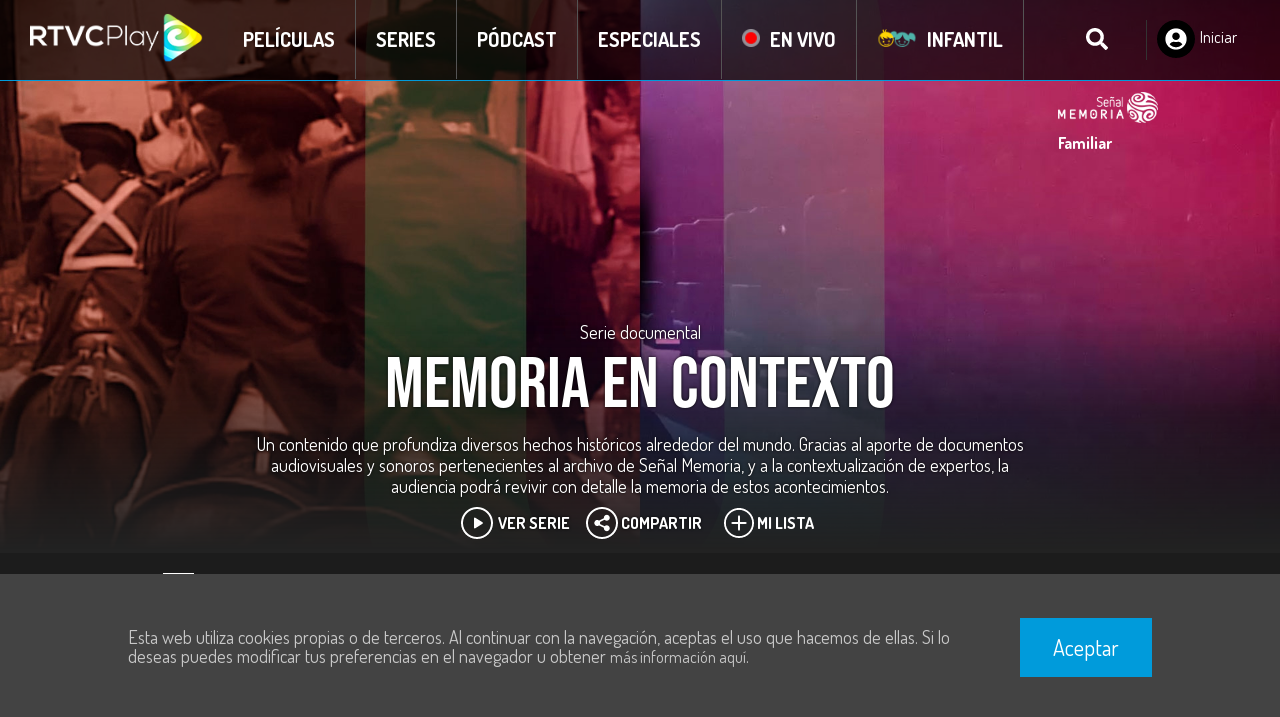

--- FILE ---
content_type: text/html; charset=utf-8
request_url: https://rtvcplay.co/series-documentales/memoria-en-contexto
body_size: 83471
content:
<!doctype html><html lang="es" dir="ltr" prefix="content: http://purl.org/rss/1.0/modules/content/  dc: http://purl.org/dc/terms/  foaf: http://xmlns.com/foaf/0.1/  og: http://ogp.me/ns#  rdfs: http://www.w3.org/2000/01/rdf-schema#  schema: http://schema.org/  sioc: http://rdfs.org/sioc/ns#  sioct: http://rdfs.org/sioc/types#  skos: http://www.w3.org/2004/02/skos/core#  xsd: http://www.w3.org/2001/XMLSchema# "><head><meta charset="utf-8"><meta name="viewport" content="width=device-width,initial-scale=1,shrink-to-fit=no"><meta name="theme-color" content="#000000"><link rel="manifest" href="/manifest.json"><link rel="shortcut icon" href="/favicon.ico"><meta name="apple-itunes-app" content="app-id=1478188466"><meta name="google-play-app" content="app-id=co.rtvcplay"><link rel="apple-touch-icon" href="https://rtvcplay-v2.s3-accelerate.amazonaws.com/s3fs-public/2021-06/rtvcplay.jpeg"><link rel="android-touch-icon" href="https://rtvcplay-v2.s3-accelerate.amazonaws.com/s3fs-public/2021-06/rtvcplay.jpeg"><title data-react-helmet="true">Memoria en contexto | RTVCPlay</title><script>!function(e,t,a,n,g){e[n]=e[n]||[],e[n].push({"gtm.start":(new Date).getTime(),event:"gtm.js"});var m=t.getElementsByTagName(a)[0],r=t.createElement(a);r.async=!0,r.src="https://www.googletagmanager.com/gtm.js?id=GTM-TRTKFGG",m.parentNode.insertBefore(r,m)}(window,document,"script","dataLayer")</script><script src="https://media.rtvc.gov.co/kalturartvc/kaltura-ovp-playerv2.1.js"></script><script src="https://media.rtvc.gov.co/kalturartvc/kantarmedia-streaming-js-2.5.6/springstreams.js"></script><script src="https://accounts.google.com/gsi/client" async defer="defer"></script><link href="/static/css/vendors.3a359b39.chunk.css" rel="stylesheet"><link href="/static/css/rtvcplay.f33e689e.chunk.css" rel="stylesheet"><link data-react-helmet="true" rel="canonical" href="https://www.rtvcplay.co/series-documentales/memoria-en-contexto"/><meta data-react-helmet="true" name="title" content="Memoria en contexto | RTVCPlay"/><meta data-react-helmet="true" name="description" content="Revive los momentos, acontecimientos y lugares con los que podrás recordar la historia del país a través de documentos restaurados por Señal Memoria."/><meta data-react-helmet="true" name="keywords" content="Historia colombiana,historia,cambios culturales"/><meta data-react-helmet="true" property="og:site_name" content="RTVCPlay"/><meta data-react-helmet="true" property="og:type" content="article"/><meta data-react-helmet="true" property="og:title" content="Memoria en contexto"/><meta data-react-helmet="true" property="og:description" content="Revive los momentos, acontecimientos y lugares con los que podrás recordar la historia del país a través de documentos restaurados por Señal Memoria."/><meta data-react-helmet="true" property="og:image" content="https://rtvcplay-v2.s3.amazonaws.com/s3fs-public/field/image-networks/production/MC-Memoria-Contexto-Redes.jpg"/><meta data-react-helmet="true" property="og:image:width" content="1200"/><meta data-react-helmet="true" property="og:image:height" content="630"/><meta data-react-helmet="true" name="twitter:card" content="summary_large_image"/><meta data-react-helmet="true" name="twitter:description" content="Revive los momentos, acontecimientos y lugares con los que podrás recordar la historia del país a través de documentos restaurados por Señal Memoria."/><meta data-react-helmet="true" name="twitter:site" content="@RTVCPlay"/><meta data-react-helmet="true" name="twitter:title" content="Memoria en contexto | @RTVCPlay"/><meta data-react-helmet="true" name="twitter:image" content="https://rtvcplay-v2.s3.amazonaws.com/s3fs-public/field/image-networks/production/MC-Memoria-Contexto-Redes.jpg"/><meta data-react-helmet="true" name="@type" content="TVSeries" group="schema_movie" schema_metatag="true"/><meta data-react-helmet="true" name="@id" content="12494" group="schema_movie" schema_metatag="true"/><meta data-react-helmet="true" name="name" content="Memoria en contexto" group="schema_movie" schema_metatag="true"/><meta data-react-helmet="true" name="sameAs" content="Memoria en contexto | RTVCPlay" group="schema_movie" schema_metatag="true"/><meta data-react-helmet="true" name="url" content="http://cms.rtvcplay.co/series-documentales/memoria-en-contexto" group="schema_movie" schema_metatag="true"/><meta data-react-helmet="true" name="description" content="Revive los momentos, acontecimientos y lugares con los que podrás recordar la historia del país a través de documentos restaurados por Señal Memoria." group="schema_movie" schema_metatag="true"/><meta data-react-helmet="true" name="image" content="[object Object]" group="schema_movie" schema_metatag="true"/><meta data-react-helmet="true" name="dateCreated" content="Vie, 24/11/2023 - 12:58" group="schema_movie" schema_metatag="true"/><meta data-react-helmet="true" property="og:url" content="https://www.rtvcplay.co/series-documentales/memoria-en-contexto"/><style data-styled="hAFKlk  flrEJC gJJULp efsYTD gYLCMU kAVABN kHHSCX gkLvNN kFhzul lishib IHUBP iomDSz YAwZO gIkEiP gkbkZ gUbmjw gKTUqY IVHCz dyIODw dsFEmQ bceAaI jMEMfc cGUjnv eHWkQQ duIgIc hxgniI FaEwH kNxLpA eRjHwZ bQHbPU iTsjPn hcBCmc isdpbH hMQneF gbxBWV hwXhsz jeGNsO kdAncC cTIWwJ dxPBzY ewYduo hyLmch eTRRwO dwhsWo fegtQU bzWmGU dvvayF bjKAj gNWxDq kaZGFx hZYyf cxeyMg cGUpzm hWRsjp cARSoy fWAvXX cOnOEM ctIclH ioOVYe drCSIK eeHwyn jeMcdW cCZYUT drBXxA cuXaNW ecRkQL gapszX iuoIls ccrYrh hvyGBQ fAstsh kyZmyh cbAFQd bbBiDT krfBSC liVWaX ecTHvn hlchQe gPKtWj JSpgj XMroH eLEbgA hHOFJM cPWyOJ dVCxWO dMenXv kYAEay dDVTzz klylNv docrmH dApXYz ldtbwn bpwrVb ldtjMc fhxKJk khSzqu elPGrP cTdQjK ghOMIZ fUSwjr fIaNWk jUNPce fOJYZW ksDgzb ipGGUI eVGDfF hrDfQt gncvRj eftkSV dKXkTD bNFSQK gBHnMO bgPYDJ kplXyS iXKcQL hnWakh dzIcSB hntsVm ioKERZ eFkyjT dIsmWD gCbUzu cQRAIP bCNNrX cwEQLm bxecrI vtEUw evVftG" data-styled-version="4.0.2">
/* sc-component-id: sc-global-1367761593 */
body{-webkit-font-smoothing:antialiased;-moz-osx-font-smoothing:grayscale;} *{font-size:16px;}
/* sc-component-id: Fonts__shareButton-sc-1duggyd-26 */
.iuoIls{font-family:"Dosis",sans-serif;font-display:fallback;font-size:1rem;font-weight:normal;color:#ffffff;font-size:1em;-webkit-align-items:center;-webkit-box-align:center;-ms-flex-align:center;align-items:center;margin-left:3px;} @media screen and (min-width:768px){.iuoIls{font-weight:bold;}}
/* sc-component-id: sc-bwzfXH */
.dsFEmQ{display:inline-block;vertical-align:-.125em;overflow:hidden;}
/* sc-component-id: sc-htpNat */
.hxgniI{display:inline-block;vertical-align:-.125em;overflow:hidden;}
/* sc-component-id: sc-gqjmRU */
.cuXaNW{display:inline-block;vertical-align:-.125em;overflow:hidden;}
/* sc-component-id: sc-jzJRlG */
.ldtjMc{display:inline-block;vertical-align:middle;overflow:hidden;}
/* sc-component-id: sc-cSHVUG */
.fhxKJk{display:inline-block;vertical-align:middle;overflow:hidden;}
/* sc-component-id: sc-kgoBCf */
.gapszX{display:inline-block;vertical-align:middle;overflow:hidden;}
/* sc-component-id: sc-kpOJdX */
.ecRkQL{display:inline-block;vertical-align:-.125em;overflow:hidden;}
/* sc-component-id: sc-dxgOiQ */
.jMEMfc{display:inline-block;vertical-align:-.125em;overflow:hidden;}
/* sc-component-id: sc-jKJlTe */
.kyZmyh{display:inline-block;vertical-align:middle;overflow:hidden;}
/* sc-component-id: sc-hMqMXs */
.hZYyf{display:inline-block;vertical-align:middle;overflow:hidden;}
/* sc-component-id: Icons__SvgIcon-sc-10bknwo-0 */
.iomDSz{fill:none;}.YAwZO{fill:#009bdb;}.gIkEiP{fill:#ffffff;}.gkbkZ{fill:#FFFFFF;}
/* sc-component-id: Wrappers__Container-nk8zgh-2 */
.ioOVYe{display:block;position:relative;box-sizing:border-box;width:100%;}
/* sc-component-id: AtRating__Container-ia8bgm-0 */
.eeHwyn{display:block;position:relative;box-sizing:border-box;width:100%;display:-webkit-box;display:-webkit-flex;display:-ms-flexbox;display:flex;-webkit-flex-direction:row;-ms-flex-direction:row;flex-direction:row;-webkit-align-items:center;-webkit-box-align:center;-ms-flex-align:center;align-items:center;font-size:16px;width:initial;}
/* sc-component-id: AtRating__RatingPart1-ia8bgm-1 */
.jeMcdW{font-family:"Dosis",sans-serif;font-display:fallback;font-size:1rem;font-weight:normal;color:#ffffff;font-family:"Dosis",sans-serif;font-display:fallback;font-size:1rem;font-weight:600;color:#ffffff;display:block;background-color:transparent;height:1.9375em;width:1.9375em;line-height:1.9375em;font-size:1em;border-radius:50%;text-align:center;}
/* sc-component-id: AtRating__RatingPart2-ia8bgm-2 */
.cCZYUT{font-family:"Dosis",sans-serif;font-display:fallback;font-size:1rem;font-weight:normal;color:#ffffff;font-family:"Dosis",sans-serif;font-display:fallback;font-size:1rem;font-weight:600;color:#ffffff;margin-left:0.375em;font-size:1em;}
/* sc-component-id: MolMyListButton__MyListButtonContainer-sc-1jwpffy-0 */
.hvyGBQ{display:-webkit-box;display:-webkit-flex;display:-ms-flexbox;display:flex;cursor:pointer;background:transparent;border:0;} .hvyGBQ svg{display:-webkit-inline-box;display:-webkit-inline-flex;display:-ms-inline-flexbox;display:inline-flex;} .hvyGBQ span{display:-webkit-inline-box;display:-webkit-inline-flex;display:-ms-inline-flexbox;display:inline-flex;}
/* sc-component-id: MolMyListButton__Label-sc-1jwpffy-1 */
.fAstsh{font-family:"Dosis",sans-serif;font-display:fallback;font-size:1rem;font-weight:normal;color:#ffffff;font-size:1em;-webkit-align-items:center;-webkit-box-align:center;-ms-flex-align:center;align-items:center;margin-left:3px;-webkit-align-self:center;-ms-flex-item-align:center;align-self:center;} @media screen and (min-width:768px){.fAstsh{font-weight:bold;}}
/* sc-component-id: AddMyListButton-d9muqk-0 */
.ccrYrh{display:-webkit-box;display:-webkit-flex;display:-ms-flexbox;display:flex;-webkit-align-items:center;-webkit-box-align:center;-ms-flex-align:center;align-items:center;position:relative;} .ccrYrh a{margin:0 auto;}
/* sc-component-id: Opening__SocialButtonsStyled-qs2qtr-0 */
.drBXxA > .generalContainerShareButtons svg{margin:0 !important;}
/* sc-component-id: AtImg__Img-sc-31cwo7-0 */
.gYLCMU{border:0;}
/* sc-component-id: MolHorizontalListView__Slide-sc-1n344h2-0 */
.cPWyOJ{display:block;position:relative;box-sizing:border-box;width:100%;display:-webkit-box;display:-webkit-flex;display:-ms-flexbox;display:flex;-webkit-align-items:center;-webkit-box-align:center;-ms-flex-align:center;align-items:center;-webkit-box-pack:center;-webkit-justify-content:center;-ms-flex-pack:center;justify-content:center;} .cPWyOJ.vertical-list,.cPWyOJ.swiper-slide{width:287.25px;height:203.25px;} .cPWyOJ.vertical-list .info-footer-container,.cPWyOJ.swiper-slide .info-footer-container{height:42px;bottom:4px;} .cPWyOJ.vertical-list .content-type-icon,.cPWyOJ.swiper-slide .content-type-icon{right:0.5em;bottom:calc( 42px + 0.5em );} .cPWyOJ.vertical-list .content-type-icon-prod,.cPWyOJ.swiper-slide .content-type-icon-prod{right:0.5em;bottom:calc( 56px + -2.5em );} @media (min-width:768px){.cPWyOJ.vertical-list,.cPWyOJ.swiper-slide{width:383px;height:271px;}.cPWyOJ.vertical-list .info-footer-container,.cPWyOJ.swiper-slide .info-footer-container{height:56px;}.cPWyOJ.vertical-list .content-type-icon,.cPWyOJ.swiper-slide .content-type-icon{right:0.5em;bottom:calc( 56px + 0.5em );}.cPWyOJ.vertical-list .content-type-icon-prod,.cPWyOJ.swiper-slide .content-type-icon-prod{right:0.5em;bottom:calc( 56px + -2.85em );}} .cPWyOJ.isActive:after{content:" ";display:block;width:100%;height:2px;background:#4c86c1;position:absolute;bottom:0px;left:0px;} .cPWyOJ > .link > span{width:100% !important;height:100% !important;}.dVCxWO{display:block;position:relative;box-sizing:border-box;width:100%;display:-webkit-box;display:-webkit-flex;display:-ms-flexbox;display:flex;-webkit-align-items:center;-webkit-box-align:center;-ms-flex-align:center;align-items:center;-webkit-box-pack:center;-webkit-justify-content:center;-ms-flex-pack:center;justify-content:center;} .dVCxWO.vertical-list,.dVCxWO.swiper-slide{width:198.75px;height:299.25px;} .dVCxWO.vertical-list .info-footer-container,.dVCxWO.swiper-slide .info-footer-container{height:0px;bottom:4px;} .dVCxWO.vertical-list .content-type-icon,.dVCxWO.swiper-slide .content-type-icon{right:0.5em;bottom:calc( 0px + 0.5em );} .dVCxWO.vertical-list .content-type-icon-prod,.dVCxWO.swiper-slide .content-type-icon-prod{right:0.5em;bottom:calc( 0px + -2.5em );} @media (min-width:768px){.dVCxWO.vertical-list,.dVCxWO.swiper-slide{width:265px;height:399px;}.dVCxWO.vertical-list .info-footer-container,.dVCxWO.swiper-slide .info-footer-container{height:0px;}.dVCxWO.vertical-list .content-type-icon,.dVCxWO.swiper-slide .content-type-icon{right:0.5em;bottom:calc( 0px + 0.5em );}.dVCxWO.vertical-list .content-type-icon-prod,.dVCxWO.swiper-slide .content-type-icon-prod{right:0.5em;bottom:calc( 0px + -2.85em );}} .dVCxWO.isActive:after{content:" ";display:block;width:100%;height:2px;background:#4c86c1;position:absolute;bottom:0px;left:0px;} .dVCxWO > .link > span{width:100% !important;height:100% !important;}
/* sc-component-id: MolHorizontalListView__Img-sc-1n344h2-1 */
.dMenXv{position:absolute;width:100%;top:0;left:0;} .dMenXv img{width:100%;}
/* sc-component-id: MolHorizontalListView__InfoHoverContainer-sc-1n344h2-2 */
.fUSwjr{display:block;position:absolute;width:100%;height:100%;top:0;left:0;box-sizing:border-box;opacity:0;-webkit-transition:opacity 100ms ease-in;transition:opacity 100ms ease-in;border:1px solid #ffffff;background:radial-gradient(circle at center 43%,rgba(76,134,193,0.85) 0%,rgba(0,0,0,.9) 60%,rgba(0,0,0,1) 100%);} @media (min-width:1024px){.fUSwjr:hover{opacity:1;}} .fUSwjr .play-button{top:15%;}
/* sc-component-id: MolHorizontalListView__InfoHoverBody-sc-1n344h2-3 */
.jUNPce{position:absolute;left:0;bottom:0;top:0;padding-left:1em;padding-right:1em;padding-top:8em;width:calc(100% - 2em);height:calc(100% - 12em);overflow:hidden;-webkit-text-decoration:none;text-decoration:none;} .jUNPce.hoveraudio{height:15em;padding-top:1.5em;} @media (max-width:835px){.jUNPce.hoveraudio{height:52%;}} @media (min-width:768px){.jUNPce{bottom:3em;padding-left:10%;padding-right:10%;width:80%;}}
/* sc-component-id: MolHorizontalListView__InfoHoverActions-sc-1n344h2-4 */
.eVGDfF{position:absolute;left:0.5em;bottom:0;width:calc(100% - 1em);height:3em;border-top:1px solid #b4b4b4;padding:0 0.5em;box-sizing:border-box;display:-webkit-box;display:-webkit-flex;display:-ms-flexbox;display:flex;-webkit-align-items:center;-webkit-box-align:center;-ms-flex-align:center;align-items:center;} .eVGDfF.info-actions-audio{border-top:0px;}
/* sc-component-id: MolHorizontalListView__InfoHoverTitle-sc-1n344h2-6 */
.fOJYZW{font-family:"BebasNeue Regular",sans-serif;font-size:1.5rem;font-weight:400;line-height:1.5rem;font-display:fallback;margin:0;color:#ffffff;font-family:"Dosis",sans-serif;font-display:fallback;font-size:1.375em;font-weight:600;text-shadow:0px 4px 4px rgba(4,0,6,0.35);margin:0;height:50px;display:-webkit-box;line-clamp:2;-webkit-line-clamp:2;box-orient:vertical;-webkit-box-orient:vertical;overflow:hidden;}
/* sc-component-id: MolHorizontalListView__InfoHoverSynopsis-sc-1n344h2-7 */
.ksDgzb{font-family:"Dosis",sans-serif;font-display:fallback;font-size:1rem;font-weight:normal;color:#ffffff;font-family:"Dosis",sans-serif;font-display:fallback;font-size:1em;font-weight:400;margin:0.5em 0;display:-webkit-box;-webkit-line-clamp:5;-webkit-box-orient:vertical;overflow:hidden;text-overflow:ellipsis;height:80px;display:-webkit-box;line-clamp:4;-webkit-line-clamp:4;box-orient:vertical;-webkit-box-orient:vertical;}
/* sc-component-id: MolHorizontalListView__InfoHoverChapters-sc-1n344h2-8 */
.ipGGUI{font-family:"Dosis",sans-serif;font-display:fallback;font-size:1rem;font-weight:normal;color:#ffffff;font-family:"Dosis",sans-serif;font-display:fallback;font-size:1em;font-weight:700;margin-bottom:1em;}
/* sc-component-id: MolHorizontalListView__InfoFooterContainer-sc-1n344h2-9 */
.dDVTzz{display:-webkit-box;display:-webkit-flex;display:-ms-flexbox;display:flex;-webkit-flex-direction:column;-ms-flex-direction:column;flex-direction:column;-webkit-align-items:flex-start;-webkit-box-align:flex-start;-ms-flex-align:flex-start;align-items:flex-start;-webkit-box-pack:start;-webkit-justify-content:flex-start;-ms-flex-pack:start;justify-content:flex-start;width:100%;position:absolute;bottom:0;left:0;font-size:14px;} @media (min-width:768px){.dDVTzz{font-size:16px;}} @media screen and (max-width:767px){.dDVTzz{false;}}
/* sc-component-id: MolHorizontalListView__InfoFooterTitle-sc-1n344h2-10 */
.klylNv{font-family:"BebasNeue Regular",sans-serif;font-size:1.5rem;font-weight:400;line-height:1.5rem;font-display:fallback;margin:0;color:#ffffff;font-family:"Dosis",sans-serif;font-display:fallback;font-size:1em;font-weight:700;display:block;line-height:initial;width:100%;margin-top:0.3em;} .klylNv .link{display:block;width:calc(100% - 2em);text-overflow:ellipsis;overflow:hidden;white-space:nowrap;-webkit-text-decoration:none;text-decoration:none;color:#ffffff;font-size:inherit;font-weight:inherit;-webkit-transition:opacity 200ms ease-in;transition:opacity 200ms ease-in;} .klylNv .link:active,.klylNv .link:visited{-webkit-text-decoration:none;text-decoration:none;color:#ffffff;} .klylNv .link:hover{opacity:0.8;-webkit-text-decoration:none;text-decoration:none;}.docrmH{font-family:"BebasNeue Regular",sans-serif;font-size:1.5rem;font-weight:400;line-height:1.5rem;font-display:fallback;margin:0;color:#ffffff;font-family:"Dosis",sans-serif;font-display:fallback;font-size:1em;font-weight:700;display:block;line-height:initial;width:100%;margin-top:0.3em;} .docrmH .link{display:block;width:100%;text-overflow:ellipsis;overflow:hidden;white-space:nowrap;-webkit-text-decoration:none;text-decoration:none;color:#ffffff;font-size:inherit;font-weight:inherit;-webkit-transition:opacity 200ms ease-in;transition:opacity 200ms ease-in;} .docrmH .link:active,.docrmH .link:visited{-webkit-text-decoration:none;text-decoration:none;color:#ffffff;} .docrmH .link:hover{opacity:0.8;-webkit-text-decoration:none;text-decoration:none;}
/* sc-component-id: MolHorizontalListView__InfoFooterSubTitle-sc-1n344h2-11 */
.dApXYz{font-family:"BebasNeue Regular",sans-serif;font-size:1.25rem;font-weight:400;line-height:1.25rem;font-display:fallback;margin:0;color:#ffffff;font-family:"Dosis",sans-serif;font-display:fallback;font-size:1.25em;font-weight:300;display:block;width:100%;} .dApXYz .link{text-overflow:ellipsis;overflow:hidden;white-space:nowrap;line-height:1.25rem;display:block;height:1.5rem;-webkit-text-decoration:none;text-decoration:none;color:#ffffff;font-size:inherit;font-weight:inherit;-webkit-transition:opacity 200ms ease-in;transition:opacity 200ms ease-in;} .dApXYz .link:active,.dApXYz .link:visited{-webkit-text-decoration:none;text-decoration:none;color:#ffffff;} .dApXYz .link:hover{opacity:0.8;-webkit-text-decoration:none;text-decoration:none;}
/* sc-component-id: MolHorizontalListView__InfoFooterDuration-sc-1n344h2-13 */
.ldtbwn{font-family:"BebasNeue Regular",sans-serif;font-size:1.25rem;font-weight:400;line-height:1.25rem;font-display:fallback;margin:0;color:#ffffff;font-family:"Dosis",sans-serif;font-display:fallback;font-size:1.25em;font-weight:300;position:absolute;top:0.1875em;right:0;color:#b4b4b4;} .ldtbwn span{font-size:0.8em;}
/* sc-component-id: MolHorizontalListView__BrandContainer-sc-1n344h2-14 */
.hrDfQt{position:absolute;width:30%;max-width:100px;top:0.6em;right:0.5em;} .hrDfQt .brand{width:100%;opacity:0.8;}
/* sc-component-id: MolHorizontalListView__PlayIcon-sc-1n344h2-17 */
.fIaNWk{position:absolute;top:calc(50% - 32px);left:calc(50% - 32px);-webkit-filter:drop-shadow(0px 1px 2px rgba(0,0,0,0.4));filter:drop-shadow(0px 1px 2px rgba(0,0,0,0.4));pointer-events:none;}
/* sc-component-id: MolHorizontalListView__ContentTypeIcon-sc-1n344h2-23 */
.kYAEay{position:absolute;-webkit-filter:drop-shadow(0px 1px 2px rgba(0,0,0,0.4));filter:drop-shadow(0px 1px 2px rgba(0,0,0,0.4));pointer-events:none;opacity:0.5;}
/* sc-component-id: TplTitleBlock__Container-ojkn83-0 */
.hlchQe{display:block;position:relative;box-sizing:border-box;width:100%;}
/* sc-component-id: TplTitleBlock__InnerContainer-ojkn83-1 */
.gPKtWj{display:block;position:relative;box-sizing:content-box;max-width:1270px;margin:0 auto;padding:0 1.25rem;display:-webkit-box;display:-webkit-flex;display:-ms-flexbox;display:flex;-webkit-flex-direction:column;-ms-flex-direction:column;flex-direction:column;}
/* sc-component-id: TplTitleBlock__BlockTitle-ojkn83-2 */
.khSzqu{display:-webkit-box;display:-webkit-flex;display:-ms-flexbox;display:flex;-webkit-flex-direction:row;-ms-flex-direction:row;flex-direction:row;-webkit-align-items:center;-webkit-box-align:center;-ms-flex-align:center;align-items:center;margin-bottom:25px;}
/* sc-component-id: TplTitleBlock__BlockBody-ojkn83-3 */
.JSpgj{display:block;position:relative;box-sizing:border-box;width:100%;}
/* sc-component-id: TplTitleBlock__Title-ojkn83-4 */
.cTdQjK{font-family:"BebasNeue Regular",sans-serif;font-size:2rem;font-weight:400;line-height:2rem;font-display:fallback;margin:0;color:#ffffff;font-family:"Dosis",sans-serif;font-display:fallback;font-weight:600;font-size:1.375rem;color:#fffefe;position:relative;z-index:0;} @media screen and (max-width:767px){}
/* sc-component-id: TplTitleBlock__IconLeft-ojkn83-5 */
.elPGrP{margin-right:4px;margin-bottom:-3px;pointer-events:none;} .elPGrP.animate{-webkit-animation:RabCa 80ms 700ms linear 3;animation:RabCa 80ms 700ms linear 3;} .elPGrP .icon{-webkit-transform:rotate(-90deg);-ms-transform:rotate(-90deg);transform:rotate(-90deg);}
/* sc-component-id: TplTitleBlock__HaloLight-ojkn83-6 */
.ghOMIZ{display:block;position:absolute;width:138px;height:31px;right:-1.5rem;bottom:-0.2rem;z-index:-1;background-image:url([data-uri]);background-repeat:no-repeat;background-size:100% 100%;opacity:0;} .ghOMIZ.animate{opacity:1;-webkit-animation:dOgGcg 600ms ease-in-out 1;animation:dOgGcg 600ms ease-in-out 1;} .ghOMIZ:after{content:"";position:absolute;width:70px;height:10px;top:calc(50% - 5px);right:5px;border-radius:10px;background-color:rgba(0,0,0,0);box-shadow:0px 0px 30px 10px rgba(0,155,219,0.5);} .ghOMIZ:after.animate{-webkit-animation:RabCa 2s ease-in-out infinite;animation:RabCa 2s ease-in-out infinite;}
/* sc-component-id: TplSwiper__Container-sc-74hyzq-0 */
.hHOFJM{display:block;position:relative;box-sizing:border-box;width:100%;position:relative;padding-top:0;width:100%;height:initial;overflow:initial;} .hHOFJM .swiper-container{position:relative;top:0;left:0;width:initial;height:initial;} .hHOFJM .swiper-container .swiper-button-next,.hHOFJM .swiper-container .swiper-button-prev{background:none;display:-webkit-box;display:-webkit-flex;display:-ms-flexbox;display:flex;-webkit-align-items:center;-webkit-box-align:center;-ms-flex-align:center;align-items:center;-webkit-box-pack:center;-webkit-justify-content:center;-ms-flex-pack:center;justify-content:center;width:30px;height:30px;-webkit-transition:opacity 100ms ease-in;transition:opacity 100ms ease-in;} .hHOFJM .swiper-container .swiper-button-next.swiper-button-disabled,.hHOFJM .swiper-container .swiper-button-prev.swiper-button-disabled{opacity:0;} .hHOFJM .swiper-container .swiper-pagination .swiper-pagination-bullet{background:#ffffff;}
/* sc-component-id: TplSwiper__IconButton-sc-74hyzq-1 */
.bpwrVb{background:none;border:none;outline:none;padding:0;margin:0;box-sizing:border-box;} .bpwrVb .icon{border:2px solid #ffffff;border-radius:50%;-webkit-filter:drop-shadow(0px 1px 2px rgba(0,0,0,0.4));filter:drop-shadow(0px 1px 2px rgba(0,0,0,0.4));}
/* sc-component-id: OrHorizontalList__TitleBlock-gnyrxh-0 */
.bbBiDT{background-color:#212121;padding-top:0em;padding-bottom:0em;background:#be1242;padding-bottom:1em;border-bottom:1px solid #107fb9;} .bbBiDT .block-body{padding-top:1em;}.krfBSC{background-color:#BE1242;padding-top:0.75em;padding-bottom:0.75em;background:#be1242;padding-bottom:3em;} .krfBSC .block-body{padding-top:1em;}.liVWaX{background-color:#212121;padding-top:0em;padding-bottom:0em;background:#1c1c1c;padding-bottom:1em;} .liVWaX .block-body{padding-top:1em;}.ecTHvn{background-color:#212121;padding-top:0.75em;padding-bottom:0.75em;background:#000000;border-top:1px solid #0e6796;padding-bottom:3em;} .ecTHvn .block-body{padding-top:1em;}
/* sc-component-id: OrHorizontalList__Swiper-gnyrxh-1 */
.XMroH .swiper-wrapper{-webkit-transform:translate3d(1px,0,0);-ms-transform:translate3d(1px,0,0);transform:translate3d(1px,0,0);} .XMroH .swiper-button-prev:before,.XMroH .swiper-button-next:before{content:"";position:absolute;display:block;width:2.5em;height:30em;} .XMroH .swiper-button-prev svg,.XMroH .swiper-button-next svg{display:none;} .XMroH .swiper-button-prev:before{top:calc(15px - 15em);left:-12px;background:linear-gradient( to left,rgba(33,33,33,0) 0%,rgba(33,33,33,1) 100% );} .XMroH .swiper-button-next:before{top:calc(15px - 15em);right:-12px;background:linear-gradient( to right,rgba(33,33,33,0) 0%,rgba(33,33,33,1) 100% );} @media (min-width:835px){.XMroH .swiper-button-prev svg,.XMroH .swiper-button-next svg{display:inline-block;}}.eLEbgA .swiper-wrapper{-webkit-transform:translate3d(1px,0,0);-ms-transform:translate3d(1px,0,0);transform:translate3d(1px,0,0);} .eLEbgA .swiper-button-prev:before,.eLEbgA .swiper-button-next:before{content:"";position:absolute;display:block;width:2.5em;height:30em;} .eLEbgA .swiper-button-prev svg,.eLEbgA .swiper-button-next svg{display:none;} .eLEbgA .swiper-button-prev:before{top:calc(15px - 15em);left:-12px;background:linear-gradient( to left,rgba(190,18,66,0) 0%,rgba(190,18,66,1) 100% );} .eLEbgA .swiper-button-next:before{top:calc(15px - 15em);right:-12px;background:linear-gradient( to right,rgba(190,18,66,0) 0%,rgba(190,18,66,1) 100% );} @media (min-width:835px){.eLEbgA .swiper-button-prev svg,.eLEbgA .swiper-button-next svg{display:inline-block;}}
/* sc-component-id: SeasonList__PageWrapper-hexmej-0 */
.cbAFQd{display:block;position:relative;box-sizing:content-box;max-width:1270px;margin:0 auto;padding:0 1.25rem;}
/* sc-component-id: AtIconButton__Button-kz6x7x-0 */
.IVHCz{border:none;background:rgba(0,0,0,0);outline:none;padding:8px;margin:0;cursor:pointer;}.dyIODw{border:none;background:#000000;outline:none;padding:8px;margin:0;cursor:pointer;}
/* sc-component-id: AtImgLink__ImgLink-sc-1ji04qf-0 */
.fegtQU{display:block;background-image:url();opacity:0.8;} .fegtQU img{width:100%;max-width:100%;}.bzWmGU{display:block;background-image:url();opacity:1;} .bzWmGU img{width:100%;max-width:100%;}
/* sc-component-id: show__Container-sc-1gxnm3v-0 */
.drCSIK{display:block;position:relative;box-sizing:border-box;width:100%;}
/* sc-component-id: AtLogo__LogoLink-si2gse-0 */
.efsYTD{display:block;} .efsYTD .logo{width:auto !important;max-width:initial !important;height:40px;-webkit-transition:height 0.5s ease;transition:height 0.5s ease;} @media (min-width:768px){.efsYTD .logo{height:50px;}}
/* sc-component-id: AtComingSoonCover__Container-p04z26-0 */
.dxPBzY{display:block;position:relative;box-sizing:border-box;width:100%;position:relative;margin-top:-20px;} .dxPBzY > div{padding:15px;} .dxPBzY > div img{width:100%;max-width:286px;}
/* sc-component-id: AtComingSoonCover__ContainerHeader-p04z26-1 */
.ewYduo{position:relative;display:-webkit-box;display:-webkit-flex;display:-ms-flexbox;display:flex;margin-bottom:10px;} .ewYduo h2{color:#f3d333;display:-webkit-inline-box;display:-webkit-inline-flex;display:-ms-inline-flexbox;display:inline-flex;font-size:18px;margin:0;font-weight:normal;} .ewYduo a{color:#f3d333;display:-webkit-inline-box;display:-webkit-inline-flex;display:-ms-inline-flexbox;display:inline-flex;-webkit-align-items:center;-webkit-box-align:center;-ms-flex-align:center;align-items:center;margin-left:116px;-webkit-text-decoration:none;text-decoration:none;} .ewYduo a span{margin-left:2px;}
/* sc-component-id: AtTextLink__Link-sc-1mrxibb-0 */
.kFhzul{font-family:"Dosis",sans-serif;font-display:fallback;font-size:1.25rem;font-weight:600;color:#ffffff;-webkit-text-decoration:none;text-decoration:none;display:inline-block;text-transform:uppercase;overflow:hidden;text-overflow:ellipsis;white-space:nowrap;} .kFhzul:active{-webkit-text-decoration:none;text-decoration:none;} .kFhzul:hover{-webkit-text-decoration:underline;text-decoration:underline;}.lishib{font-family:"Dosis",sans-serif;font-display:fallback;font-size:1.25rem;font-weight:600;color:#ffffff;-webkit-text-decoration:none;text-decoration:none;display:inline-block;text-transform:normal;overflow:hidden;text-overflow:ellipsis;white-space:nowrap;} .lishib:active{-webkit-text-decoration:none;text-decoration:none;} .lishib:hover{-webkit-text-decoration:underline;text-decoration:underline;}
/* sc-component-id: AtTextLink__IconLeft-sc-1mrxibb-1 */
.IHUBP{display:inline-block;margin-right:10px;pointer-events:none;}
/* sc-component-id: AtTextLink__IconRight-sc-1mrxibb-2 */
.cOnOEM{display:inline-block;margin-left:10px;pointer-events:none;}
/* sc-component-id: MolNavbar__Navbar-sc-1ovhdmy-0 */
.kHHSCX{display:-webkit-box;display:-webkit-flex;display:-ms-flexbox;display:flex;-webkit-flex-direction:row;-ms-flex-direction:row;flex-direction:row;-webkit-flex-wrap:nowrap;-ms-flex-wrap:nowrap;flex-wrap:nowrap;margin:0px 20px;}
/* sc-component-id: MolNavbar__NavbarButton-sc-1ovhdmy-1 */
.gkLvNN{display:block;box-sizing:border-box;padding:0px 20px;line-height:80px;-webkit-transition:line-height 0.5s ease;transition:line-height 0.5s ease;border-right:1px solid #545454;} .gkLvNN:hover{background-color:#009bdb;-webkit-text-decoration:none;text-decoration:none;} .gkLvNN:hover:not([href]){cursor:default;}
/* sc-component-id: MolInputSearch__Container-sc-1ph5lrp-0 */
.gKTUqY{display:block;position:relative;box-sizing:border-box;width:100%;display:-webkit-box;display:-webkit-flex;display:-ms-flexbox;display:flex;-webkit-box-pack:end;-webkit-justify-content:flex-end;-ms-flex-pack:end;justify-content:flex-end;-webkit-align-items:center;-webkit-box-align:center;-ms-flex-align:center;align-items:center;} .gKTUqY form{display:inherit;-webkit-box-pack:inherit;-webkit-justify-content:inherit;-ms-flex-pack:inherit;justify-content:inherit;-webkit-align-items:inherit;-webkit-box-align:inherit;-ms-flex-align:inherit;align-items:inherit;}
/* sc-component-id: MolMenuCOD__Container-sc-16jdr3r-0 */
.iTsjPn{display:block;position:relative;box-sizing:border-box;width:100%;display:-webkit-box;display:-webkit-flex;display:-ms-flexbox;display:flex;-webkit-box-pack:start;-webkit-justify-content:start;-ms-flex-pack:start;justify-content:start;}
/* sc-component-id: MolMenuCOD__MenuBlock-sc-16jdr3r-1 */
.hcBCmc{display:block;position:relative;box-sizing:border-box;width:100%;margin-top:20px;width:auto;left:10px;}
/* sc-component-id: MolMenuCOD__Menu-sc-16jdr3r-2 */
.isdpbH{display:block;position:relative;box-sizing:border-box;width:100%;width:initial;display:inline-block;padding-right:28px;border-right:1px solid #009bdb;} .isdpbH:nth-child(n + 2){margin-left:37px;} .isdpbH:last-child{padding-right:0;border-right:none;}.hMQneF{display:block;position:relative;box-sizing:border-box;width:100%;}
/* sc-component-id: MolMenuCOD__MenuItem-sc-16jdr3r-3 */
.gbxBWV{font-weight:normal;margin-bottom:5px;color:#f3d333;display:block;} .gbxBWV:not([href]){cursor:default;} .gbxBWV:not([href]):hover{-webkit-text-decoration:none;text-decoration:none;} .gbxBWV::after{content:"";position:absolute;top:11px;width:0;height:0;border-left:5px solid transparent;border-right:5px solid transparent;border-top:8px solid #fff;clear:both;margin-left:5px;}.hwXhsz{font-weight:normal;margin-bottom:5px;display:block;} .hwXhsz:not([href]){cursor:default;} .hwXhsz:not([href]):hover{-webkit-text-decoration:none;text-decoration:none;}.jeGNsO{font-weight:normal;margin-bottom:5px;} .jeGNsO:not([href]){cursor:default;} .jeGNsO:not([href]):hover{-webkit-text-decoration:none;text-decoration:none;}
/* sc-component-id: MolMenuCOD__ContentBlock-sc-16jdr3r-4 */
.kdAncC{display:block;position:relative;box-sizing:border-box;width:100%;width:auto;max-height:86%;margin-top:20px;margin-left:20px;padding-left:20px;left:10px;border-left:1px solid #009bdb;}
/* sc-component-id: MolMenuLS__Container-sc-1mj2srx-0 */
.eTRRwO{display:block;position:relative;box-sizing:border-box;width:100%;display:-webkit-box;display:-webkit-flex;display:-ms-flexbox;display:flex;-webkit-flex-direction:row;-ms-flex-direction:row;flex-direction:row;-webkit-box-pack:center;-webkit-justify-content:center;-ms-flex-pack:center;justify-content:center;-webkit-align-items:center;-webkit-box-align:center;-ms-flex-align:center;align-items:center;-webkit-flex-wrap:wrap;-ms-flex-wrap:wrap;flex-wrap:wrap;}
/* sc-component-id: MolMenuLS__ImgLink-sc-1mj2srx-1 */
.dwhsWo{display:-webkit-box;display:-webkit-flex;display:-ms-flexbox;display:flex;-webkit-box-pack:center;-webkit-justify-content:center;-ms-flex-pack:center;justify-content:center;-webkit-align-items:center;-webkit-box-align:center;-ms-flex-align:center;align-items:center;box-sizing:border-box;width:270px;height:124px;background-color:#131313;margin:10px;} .dwhsWo:hover{-webkit-animation:1s bpYDhl ease infinite;animation:1s bpYDhl ease infinite;} .dwhsWo img{width:60%;}
/* sc-component-id: MolMenuMobile__MenuMobile-v2sopo-1 */
.gNWxDq{display:block;position:relative;box-sizing:border-box;width:100%;display:-webkit-box;display:-webkit-flex;display:-ms-flexbox;display:flex;-webkit-flex-direction:column;-ms-flex-direction:column;flex-direction:column;position:fixed;width:320px;height:100vh;top:0;left:-320px;-webkit-transition:left 400ms ease;transition:left 400ms ease;z-index:9999;background:#212121;} .gNWxDq .mobile-menu{width:100%;padding-left:20px;padding-right:20px;padding-bottom:20px;box-sizing:border-box;background:none;} .gNWxDq .mobile-menu .mobile-menu-container{padding:0.5em 0;box-shadow:initial;background:none;} .gNWxDq .mobile-menu .mobile-menu-container .mobile-menu-link{height:2.1em !important;display:block;} .gNWxDq .mobile-menu .mobile-menu-container .mobile-menu-link.imgStyleMobile{height:42px !important;} .gNWxDq .mobile-menu .mobile-menu-container .mobile-menu-link.imgStyleMobile img{height:100%;width:auto;max-width:auto;} .gNWxDq .mobile-menu.metismenu:after{box-shadow:initial;}
/* sc-component-id: MolMenuMobile__TopBar-v2sopo-6 */
.kaZGFx{display:block;position:relative;box-sizing:border-box;width:100%;display:-webkit-box;display:-webkit-flex;display:-ms-flexbox;display:flex;-webkit-flex-direction:row;-ms-flex-direction:row;flex-direction:row;margin-bottom:0.5em;margin-top:0.5em;} .kaZGFx .close-button{margin-left:0.5em;} .kaZGFx .input-search{margin:0.5em 1em 0.5em 0;}
/* sc-component-id: MolMenuMobile__ScrollView-v2sopo-7 */
.cxeyMg{display:block;position:relative;box-sizing:border-box;width:100%;height:100%;overflow-y:scroll;}
/* sc-component-id: Button__ContentLoginButton-sc-1i6qj2j-0 */
.cGUjnv{position:relative;max-width:440px;color:#222222;display:-webkit-box;display:-webkit-flex;display:-ms-flexbox;display:flex;-webkit-flex-basis:240px;-ms-flex-preferred-size:240px;flex-basis:240px;border-left:1px solid #333;padding-left:10px;margin-left:10px;}
/* sc-component-id: Button__IconButton-sc-1i6qj2j-2 */
.duIgIc{border-radius:50%;padding:8px 8px 6px 8px;}
/* sc-component-id: Button__Span-sc-1i6qj2j-3 */
.FaEwH{font-family:"Dosis",sans-serif;font-display:fallback;font-size:1rem;font-weight:normal;color:#ffffff;vertical-align:text-top;max-width:50px;overflow:hidden;display:-webkit-inline-box;display:-webkit-inline-flex;display:-ms-inline-flexbox;display:inline-flex;text-overflow:ellipsis;height:24px;word-break:break-word;margin-left:5px;} @media screen and (max-width:768px){.FaEwH{display:none;}}
/* sc-component-id: Button__Link-sc-1i6qj2j-4 */
.eHWkQQ{font-family:"Dosis",sans-serif;font-display:fallback;font-size:1.25rem;font-weight:600;color:#ffffff;-webkit-text-decoration:none;text-decoration:none;cursor:pointer;} .eHWkQQ:active{-webkit-text-decoration:none;text-decoration:none;} .eHWkQQ:hover{-webkit-text-decoration:underline;text-decoration:underline;} .eHWkQQ:hover{-webkit-text-decoration:none;text-decoration:none;} .eHWkQQ.closeModalButton{display:-webkit-box;display:-webkit-flex;display:-ms-flexbox;display:flex;float:right;}
/* sc-component-id: OrHeader__Header-sc-1x6b4le-0 */
.flrEJC{display:-webkit-box;display:-webkit-flex;display:-ms-flexbox;display:flex;-webkit-align-items:center;-webkit-box-align:center;-ms-flex-align:center;align-items:center;width:100%;position:fixed;top:0;left:0;z-index:9998;background-color:rgba(0,0,0,0.7);display:-webkit-box;display:-webkit-flex;display:-ms-flexbox;display:flex;-webkit-flex-direction:column;-ms-flex-direction:column;flex-direction:column;padding:0px 20px;width:calc(100% - 40px);} @media (min-width:768px){.flrEJC{width:calc(100% - 60px);padding:0px 30px;}}
/* sc-component-id: OrHeader__Border-sc-1x6b4le-1 */
.kNxLpA{display:block;position:relative;box-sizing:border-box;width:100%;width:calc(100% + 60px);height:1px;background-color:#009bdb;}
/* sc-component-id: OrHeader__Menu-sc-1x6b4le-2 */
.gJJULp{display:block;position:relative;box-sizing:content-box;max-width:1270px;margin:0 auto;padding:0 1.25rem;display:-webkit-box;display:-webkit-flex;display:-ms-flexbox;display:flex;width:100%;background-color:rgba(0,0,0,0);-webkit-align-items:center;-webkit-box-align:center;-ms-flex-align:center;align-items:center;-webkit-box-pack:justify;-webkit-justify-content:space-between;-ms-flex-pack:justify;justify-content:space-between;height:56px;-webkit-transition:height 0.5s ease;transition:height 0.5s ease;padding:0;} @media (min-width:768px){.gJJULp{height:80px;}} .gJJULp .logo img{width:100%;max-width:100%;} @media (min-width:768px){.gJJULp .logo{-webkit-flex-basis:initial;-ms-flex-preferred-size:initial;flex-basis:initial;}.gJJULp .logo img{width:auto;max-width:100%;}}
/* sc-component-id: OrHeader__Navbar-sc-1x6b4le-3 */
.kAVABN{-webkit-flex:1 1 50%;-ms-flex:1 1 50%;flex:1 1 50%;display:none;margin:0;} @media (min-width:1024px){.kAVABN{display:-webkit-box;display:-webkit-flex;display:-ms-flexbox;display:flex;margin:0 20px;}}
/* sc-component-id: OrHeader__ButtonIconGroup-sc-1x6b4le-5 */
.gUbmjw{display:-webkit-box;display:-webkit-flex;display:-ms-flexbox;display:flex;} .gUbmjw .kids-button-wrapper{margin:auto;margin-left:0.5rem;margin-right:0.5rem;-webkit-flex-basis:132px;-ms-flex-preferred-size:132px;flex-basis:132px;} .gUbmjw .user-icon,.gUbmjw .input-search{margin-right:20px;-webkit-flex-basis:40px;-ms-flex-preferred-size:40px;flex-basis:40px;} .gUbmjw .bars-icon{display:block;} @media (min-width:1024px){.gUbmjw .bars-icon{display:none;}.gUbmjw .user-icon,.gUbmjw .input-search{display:-webkit-box;display:-webkit-flex;display:-ms-flexbox;display:flex;}}
/* sc-component-id: OrHeader__SubMenu-sc-1x6b4le-6 */
.eRjHwZ{display:block;position:relative;box-sizing:content-box;max-width:1270px;margin:0 auto;padding:0 1.25rem;display:block;width:100%;padding:0;height:0px;}
/* sc-component-id: OrHeader__MenuCOD-sc-1x6b4le-7 */
.bQHbPU{display:none;width:auto;padding-bottom:20px;}
/* sc-component-id: OrHeader__MenuLS-sc-1x6b4le-8 */
.hyLmch{margin-top:30px;margin-bottom:30px;display:none;}
/* sc-component-id: OrHeader__BarsIconButton-sc-1x6b4le-9 */
.bceAaI{border:1px solid #ffffff;border-radius:5px;padding:8px 8px 6px 8px;}
/* sc-component-id: OrHeader__ComingSoonCover-sc-1x6b4le-10 */
.cTIWwJ{display:none;} @media (min-width:1024px){.cTIWwJ{display:block;}}
/* sc-component-id: OrHeader__MobileComingSoonCover-sc-1x6b4le-11 */
.ctIclH{margin-bottom:3em;}
/* sc-component-id: OrHeader__ContainerMenuMobile-sc-1x6b4le-12 */
.dvvayF{display:block;position:relative;box-sizing:border-box;width:100%;position:absolute;width:100%;height:100%;z-index:2147483638;display:none;} .dvvayF .dummy-link{display:block;position:inherit;width:inherit;height:inherit;}
/* sc-component-id: MolBrands__Container-sc-1wtrau-0 */
.bNFSQK{display:block;position:relative;box-sizing:border-box;width:100%;display:-webkit-box;display:-webkit-flex;display:-ms-flexbox;display:flex;-webkit-flex-direction:row;-ms-flex-direction:row;flex-direction:row;-webkit-box-pack:start;-webkit-justify-content:flex-start;-ms-flex-pack:start;justify-content:flex-start;-webkit-align-items:center;-webkit-box-align:center;-ms-flex-align:center;align-items:center;-webkit-flex-wrap:wrap;-ms-flex-wrap:wrap;flex-wrap:wrap;}
/* sc-component-id: MolBrands__ImgLink-sc-1wtrau-1 */
.gBHnMO{height:50px;padding-top:10px;padding-bottom:10px;margin-right:10px;margin-left:10px;box-sizing:border-box;display:-webkit-box;display:-webkit-flex;display:-ms-flexbox;display:flex;-webkit-align-items:center;-webkit-box-align:center;-ms-flex-align:center;align-items:center;} @media (min-width:375px){.gBHnMO{margin-right:18px;margin-left:18px;}} @media (min-width:768px){.gBHnMO{margin-right:0px;margin-left:0px;}} .gBHnMO img{width:initial;max-width:initial;height:100%;} @media (min-width:768px){.gBHnMO:first-child{margin-left:0px;}.gBHnMO:first-child:after{content:"";width:1px;height:38px;background-color:rgba(180,180,180,0.5);margin-right:10px;margin-left:8px;}} @media (min-width:768px){.gBHnMO:last-child{margin-right:0px;}}
/* sc-component-id: MolSecondaryNavbar__Navbar-sc-1ly2f5p-0 */
.ioKERZ{display:-webkit-box;display:-webkit-flex;display:-ms-flexbox;display:flex;-webkit-flex-direction:row;-ms-flex-direction:row;flex-direction:row;-webkit-flex-wrap:nowrap;-ms-flex-wrap:nowrap;flex-wrap:nowrap;display:-webkit-box;display:-webkit-flex;display:-ms-flexbox;display:flex;-webkit-flex-direction:row;-ms-flex-direction:row;flex-direction:row;-webkit-flex-wrap:wrap;-ms-flex-wrap:wrap;flex-wrap:wrap;-webkit-align-items:center;-webkit-box-align:center;-ms-flex-align:center;align-items:center;}
/* sc-component-id: MolSecondaryNavbar__TextLink-sc-1ly2f5p-1 */
.eFkyjT{-webkit-flex-basis:calc(50% - 20px);-ms-flex-preferred-size:calc(50% - 20px);flex-basis:calc(50% - 20px);margin:0px;font-weight:300;font-size:1.125rem;line-height:2rem;color:#b4b4b4;padding:0 10px;background-color:rgba(0,0,0,0);text-align:center;} @media (min-width:768px){.eFkyjT{-webkit-flex-basis:calc(25% - 20px);-ms-flex-preferred-size:calc(25% - 20px);flex-basis:calc(25% - 20px);}} @media (min-width:1024px){.eFkyjT{-webkit-flex-basis:auto;-ms-flex-preferred-size:auto;flex-basis:auto;background-color:rgba(0,0,0,0);margin:0px 10px;padding:0px;}.eFkyjT:first-child{margin-left:0px;}.eFkyjT:last-child{margin-right:0px;}}
/* sc-component-id: MolSecondaryNavbar__AppStoresList-sc-1ly2f5p-2 */
.dzIcSB{margin:0 15px 0;padding:0;height:40px;list-style:none;display:-webkit-box;display:-webkit-flex;display:-ms-flexbox;display:flex;} @media (min-width:1024px){.dzIcSB{width:100%;margin:0;}}
/* sc-component-id: MolSecondaryNavbar__AppStoresListItem-sc-1ly2f5p-3 */
.hntsVm{max-width:131px;margin:0 20px 0 0;} .hntsVm img{width:100%;}
/* sc-component-id: MolSecondaryNavbar__DownloadAppText-sc-1ly2f5p-4 */
.hnWakh{font-family:"BebasNeue Regular",sans-serif;font-size:1.25rem;font-weight:400;line-height:1.25rem;font-display:fallback;margin:0;color:#ffffff;font-family:"Dosis",sans-serif;font-display:fallback;font-size:1.25em;font-weight:300;margin:0 15px 10px;} @media (min-width:1024px){.hnWakh{width:100%;margin:0 0 10px;}}
/* sc-component-id: MolSecondaryNavbar__ContainerNavGeneral-sc-1ly2f5p-5 */
@media (min-width:1024px){.iXKcQL{width:100%;position:relative;}.iXKcQL::after{content:" ";height:54px;border-right:1px solid rgba(180,180,180,0.5);right:0;position:absolute;top:33%;}}
/* sc-component-id: OrFooter__Footer-wp3gjy-0 */
.gncvRj{display:-webkit-box;display:-webkit-flex;display:-ms-flexbox;display:flex;-webkit-align-items:center;-webkit-box-align:center;-ms-flex-align:center;align-items:center;width:100%;display:-webkit-box;display:-webkit-flex;display:-ms-flexbox;display:flex;-webkit-flex-direction:column;-ms-flex-direction:column;flex-direction:column;background-image:url([data-uri]);background-repeat:no-repeat;background-position:top center;background-color:#2b2a2a;box-sizing:border-box;padding:30px 0px;} @media (min-width:768px){.gncvRj{padding:40px 30px;}}
/* sc-component-id: OrFooter__Row-wp3gjy-1 */
.eftkSV{display:block;position:relative;box-sizing:content-box;max-width:1270px;margin:0 auto;padding:0 1.25rem;display:-webkit-box;display:-webkit-flex;display:-ms-flexbox;display:flex;-webkit-flex-direction:row;-ms-flex-direction:row;flex-direction:row;-webkit-flex-wrap:wrap;-ms-flex-wrap:wrap;flex-wrap:wrap;-webkit-box-pack:justify;-webkit-justify-content:space-between;-ms-flex-pack:justify;justify-content:space-between;width:100%;padding:0;} .eftkSV .footerContactInfo{display:grid;grid-template-columns:1fr;margin:0 15px 10px;gap:20px;} @media (min-width:768px){.eftkSV .footerContactInfo{grid-template-columns:repeat(3,1fr);margin:0;}}
/* sc-component-id: OrFooter__Brands-wp3gjy-2 */
.dKXkTD{-webkit-align-self:flex-start;-ms-flex-item-align:start;align-self:flex-start;-webkit-box-pack:justify;-webkit-justify-content:space-between;-ms-flex-pack:justify;justify-content:space-between;max-width:720px;margin-bottom:15px;-webkit-flex-basis:100%;-ms-flex-preferred-size:100%;flex-basis:100%;} @media (min-width:1024px){.dKXkTD{-webkit-flex-basis:70%;-ms-flex-preferred-size:70%;flex-basis:70%;}}
/* sc-component-id: OrFooter__SocialButtons-wp3gjy-3 */
.bgPYDJ{display:block;position:relative;box-sizing:border-box;width:100%;max-width:240px;margin-bottom:20px;margin-right:auto;margin-left:auto;-webkit-flex-basis:auto;-ms-flex-preferred-size:auto;flex-basis:auto;} @media (min-width:768px){.bgPYDJ{-webkit-flex-basis:40%;-ms-flex-preferred-size:40%;flex-basis:40%;}} @media (min-width:1024px){.bgPYDJ{-webkit-flex-basis:30%;-ms-flex-preferred-size:30%;flex-basis:30%;margin-left:0px;margin-right:0px;}} .bgPYDJ p{margin:0;display:-webkit-box;display:-webkit-flex;display:-ms-flexbox;display:flex;-webkit-flex-direction:row;-ms-flex-direction:row;flex-direction:row;-webkit-box-pack:justify;-webkit-justify-content:space-between;-ms-flex-pack:justify;justify-content:space-between;-webkit-align-items:center;-webkit-box-align:center;-ms-flex-align:center;align-items:center;} .bgPYDJ .MolSocialButtons__Label-ciyoGd{font-family:"Dosis",sans-serif;font-size:1.125rem;font-weight:300;color:#b4b4b4;} .bgPYDJ .MolSocialButtons__IconButton-dleVzK{border-radius:50%;background-image:url([data-uri]);background-repeat:no-repeat;background-size:cover;width:36px;height:36px;display:-webkit-box;display:-webkit-flex;display:-ms-flexbox;display:flex;-webkit-box-pack:center;-webkit-justify-content:center;-ms-flex-pack:center;justify-content:center;-webkit-align-items:center;-webkit-box-align:center;-ms-flex-align:center;align-items:center;}
/* sc-component-id: OrFooter__SecondaryNavbar-wp3gjy-4 */
.kplXyS{width:100%;-webkit-flex-basis:100%;-ms-flex-preferred-size:100%;flex-basis:100%;box-sizing:border-box;} @media (min-width:1024px){.kplXyS{-webkit-flex-basis:100%;-ms-flex-preferred-size:100%;flex-basis:100%;margin-top:25px;}}
/* sc-component-id: OrFooter__ContactInfo-wp3gjy-6 */
.gCbUzu{display:block;position:relative;box-sizing:border-box;width:100%;color:#b4b4b4;-webkit-flex-basis:100%;-ms-flex-preferred-size:100%;flex-basis:100%;} .gCbUzu h3{margin:0;font-size:1.25em;font-weight:300;color:#ffffff;} .gCbUzu ul{list-style:none;padding:0;margin:0;display:-webkit-box;display:-webkit-flex;display:-ms-flexbox;display:flex;-webkit-flex-direction:column;-ms-flex-direction:column;flex-direction:column;gap:12px;} .gCbUzu ul p{margin:0;} @media (min-width:1024px){.gCbUzu{-webkit-flex-basis:50%;-ms-flex-preferred-size:50%;flex-basis:50%;}} .gCbUzu a{color:#ffffff;} .gCbUzu .OrFooter__ContactInfoLine-cHnXyG,.gCbUzu .textFooterLine{margin:0;padding:0;text-align:center;font-weight:300;font-size:15px;line-height:1.5rem;color:#b4b4b4;} @media (min-width:768px){.gCbUzu .OrFooter__ContactInfoLine-cHnXyG,.gCbUzu .textFooterLine{font-size:18px;}} @media (min-width:1024px){.gCbUzu .OrFooter__ContactInfoLine-cHnXyG,.gCbUzu .textFooterLine{text-align:right;}}
/* sc-component-id: OrFooter__ContactInfoFutureIsOurs-wp3gjy-7 */
.cQRAIP{display:block;position:relative;box-sizing:border-box;width:100%;color:#b4b4b4;-webkit-flex-basis:100%;-ms-flex-preferred-size:100%;flex-basis:100%;} .cQRAIP h3{margin:0;font-size:1.25em;font-weight:300;color:#ffffff;} .cQRAIP ul{list-style:none;padding:0;margin:0;display:-webkit-box;display:-webkit-flex;display:-ms-flexbox;display:flex;-webkit-flex-direction:column;-ms-flex-direction:column;flex-direction:column;gap:12px;} .cQRAIP ul p{margin:0;} @media (min-width:1024px){.cQRAIP{-webkit-flex-basis:50%;-ms-flex-preferred-size:50%;flex-basis:50%;}} .cQRAIP a{color:#ffffff;} .cQRAIP .OrFooter__ContactInfoLine-cHnXyG,.cQRAIP .textFooterLine{margin:0;padding:0;text-align:center;font-weight:300;font-size:15px;line-height:1.5rem;color:#b4b4b4;} @media (min-width:768px){.cQRAIP .OrFooter__ContactInfoLine-cHnXyG,.cQRAIP .textFooterLine{font-size:18px;}} @media (min-width:1024px){.cQRAIP .OrFooter__ContactInfoLine-cHnXyG,.cQRAIP .textFooterLine{text-align:right;}} .cQRAIP.cQRAIP.cQRAIP{-webkit-flex-basis:50%;-ms-flex-preferred-size:50%;flex-basis:50%;margin:30px 0px;} .cQRAIP .textFooterLine{text-align:left;display:-webkit-box;display:-webkit-flex;display:-ms-flexbox;display:flex;gap:20px;} .cQRAIP .textFooterLine img{max-width:240px;height:-webkit-max-content;height:-moz-max-content;height:max-content;} @media screen and (max-width:767px){.cQRAIP.cQRAIP.cQRAIP{-webkit-flex-basis:100%;-ms-flex-preferred-size:100%;flex-basis:100%;}.cQRAIP .textFooterLine{display:block;text-align:center;margin:20px 0 30px;}.cQRAIP .textFooterLine span{display:block;margin:0 20px 10px;}}
/* sc-component-id: AtCookieAlert__Container-sc-5vjnka-0 */
.cwEQLm{display:block;position:relative;box-sizing:border-box;width:100%;background:#434343;z-index:2147483646;width:100vw;height:auto;padding:20px 0px;position:fixed;bottom:0;left:0;display:-webkit-box;display:-webkit-flex;display:-ms-flexbox;display:flex;-webkit-align-items:center;-webkit-box-align:center;-ms-flex-align:center;align-items:center;} @media (min-width:768px){.cwEQLm{height:146px;padding:0px;}}
/* sc-component-id: AtCookieAlert__Body-sc-5vjnka-1 */
.bxecrI{display:block;position:relative;box-sizing:content-box;max-width:1270px;margin:0 auto;padding:0 1.25rem;display:-webkit-box;display:-webkit-flex;display:-ms-flexbox;display:flex;-webkit-flex-direction:column;-ms-flex-direction:column;flex-direction:column;max-width:1024px;-webkit-align-items:center;-webkit-box-align:center;-ms-flex-align:center;align-items:center;} @media (min-width:768px){.bxecrI{-webkit-flex-direction:row;-ms-flex-direction:row;flex-direction:row;}}
/* sc-component-id: AtCookieAlert__Text-sc-5vjnka-2 */
.vtEUw{font-family:"Dosis",sans-serif;font-display:fallback;font-size:1rem;font-weight:normal;color:#ffffff;font-size:1.125em;font-family:"Dosis";font-display:fallback;line-height:1.056;color:#C8C8C8;margin:0em 0em 1.125em 0em;text-align:center;} @media (min-width:768px){.vtEUw{margin:1em 2em 1em 0em;text-align:left;}} .vtEUw a{color:#C8C8C8;-webkit-text-decoration:none;text-decoration:none;}
/* sc-component-id: AtCookieAlert__Button-sc-5vjnka-3 */
.evVftG{background:#009bdb;color:#ffffff;border:none;font-size:1.375em;font-family:"Dosis",sans-serif;line-height:0.864;padding:0;margin:0;width:224px;height:59px;outline:none;}
/* sc-component-id: app__Container-sc-18l6pk9-0 */
.hAFKlk{display:block;position:relative;box-sizing:border-box;width:100%;}
/* sc-component-id: MolMenuMobile__MenuLink-v2sopo-8 */
.cGUpzm.metismenu-link{text-shadow:initial;color:#ffffff !important;} .cGUpzm.metismenu-link:hover{background:none;-webkit-text-decoration:none;text-decoration:none;}.hWRsjp{font-weight:normal;} .hWRsjp.metismenu-link{text-shadow:initial;color:#f3d333;} .hWRsjp.metismenu-link:hover{background:none;-webkit-text-decoration:none;text-decoration:none;}.cARSoy{font-weight:normal;} .cARSoy.metismenu-link{text-shadow:initial;color:#009bdb;} .cARSoy.metismenu-link:hover{background:none;-webkit-text-decoration:none;text-decoration:none;}.fWAvXX{font-weight:normal;padding-left:0px !important;line-height:initial !important;margin:1em;} .fWAvXX.metismenu-link{text-shadow:initial;color:#ffffff;} .fWAvXX.metismenu-link:hover{background:none;-webkit-text-decoration:none;text-decoration:none;}</style><style data-styled="bpYDhl RabCa dOgGcg" data-styled-version="4.0.2">
/* sc-component-id: sc-keyframes-bpYDhl */
@-webkit-keyframes bpYDhl{0%{background-color:#131313;}50%{background-color:#2d2d2d;}100%{background-color:#131313;}} @keyframes bpYDhl{0%{background-color:#131313;}50%{background-color:#2d2d2d;}100%{background-color:#131313;}}
/* sc-component-id: sc-keyframes-RabCa */
@-webkit-keyframes RabCa{50%{opacity:0;}} @keyframes RabCa{50%{opacity:0;}}
/* sc-component-id: sc-keyframes-dOgGcg */
@-webkit-keyframes dOgGcg{from{opacity:0;-webkit-transform:translatex(-300px);-ms-transform:translatex(-300px);transform:translatex(-300px);}to{opacity:1;-webkit-transform:translatex(0);-ms-transform:translatex(0);transform:translatex(0);}} @keyframes dOgGcg{from{opacity:0;-webkit-transform:translatex(-300px);-ms-transform:translatex(-300px);transform:translatex(-300px);}to{opacity:1;-webkit-transform:translatex(0);-ms-transform:translatex(0);transform:translatex(0);}}</style></head><body><noscript><iframe src="https://www.googletagmanager.com/ns.html?id=GTM-TRTKFGG" height="0" width="0" style="display:none;visibility:hidden"></iframe></noscript><noscript>Para disfrutar de todas las capacidades del portal, necesitas habilitar JavaScript.</noscript><div id="root"><div id="app" class="app__Container-sc-18l6pk9-0 hAFKlk"><div></div><header class="OrHeader__Header-sc-1x6b4le-0 flrEJC"><div class="resizecontainer OrHeader__Menu-sc-1x6b4le-2 gJJULp"><a class="logo AtLogo__LogoLink-si2gse-0 efsYTD" href="/"><img class="logo AtImg__Img-sc-31cwo7-0 gYLCMU" src="https://rtvcplay-v2.s3.amazonaws.com/s3fs-public/field/image/banners/logo-RTVCPlay-Header.png" alt="RTVCPlay"/></a><nav class="OrHeader__Navbar-sc-1x6b4le-3 kAVABN MolNavbar__Navbar-sc-1ovhdmy-0 kHHSCX"><div><a href="/cinertvcplay" title="PELÍCULAS" class="MolNavbar__NavbarButton-sc-1ovhdmy-1 gkLvNN AtTextLink__Link-sc-1mrxibb-0 kFhzul">PELÍCULAS</a></div><div><a title="Series" class="MolNavbar__NavbarButton-sc-1ovhdmy-1 gkLvNN AtTextLink__Link-sc-1mrxibb-0 kFhzul">Series</a></div><div><a href="/podcast-al-oido" title="Pódcast" class="MolNavbar__NavbarButton-sc-1ovhdmy-1 gkLvNN AtTextLink__Link-sc-1mrxibb-0 kFhzul">Pódcast</a></div><div><a title="Especiales" class="MolNavbar__NavbarButton-sc-1ovhdmy-1 gkLvNN AtTextLink__Link-sc-1mrxibb-0 kFhzul">Especiales</a></div><div><a title="En vivo" class="MolNavbar__NavbarButton-sc-1ovhdmy-1 gkLvNN AtTextLink__Link-sc-1mrxibb-0 kFhzul"><span class="AtTextLink__IconLeft-sc-1mrxibb-1 IHUBP"><svg xmlns="http://www.w3.org/2000/svg" viewBox="0 0 17 17" width="18" height="18" focusable="false" aria-hidden="true" class="Icons__SvgIcon-sc-10bknwo-0 iomDSz" fill="none"><image id="image0" width="17" height="17" x="0" y="0" xlink:href="[data-uri]
AAB6JgAAgIQAAPoAAACA6AAAdTAAAOpgAAA6mAAAF3CculE8AAAAY1BMVEX/////AAD/////////
////////////////////////ycn/Pz//Bwj/AAD/////kJD/AQH/////////////x8f/AQH/////
Pj7/////Bwj/////////Pz//////////AAD///89u+5uAAAAH3RSTlMAAAY5YHeALXRAj8vw/C6k
+XYINpD4Xcxz8X1ezC9hzK6H9QAAAAFiS0dEAIgFHUgAAAAHdElNRQfkBw4ELhgMnGGxAAAAiklE
QVQY022QWRKDIBBEB9B2YZHEFTXh/rcUQoJlxfc11TVL9xAFuChKlIXg9KWqkairJDQ4aVjsCEUr
lVayDZUJO8JIZ33EdsDjST0wjD5hB6CnCZj9DwlMtAAuKwpYaAV0VjSw3vRc9szA9rllL7f+/ZCJ
nnen3R49v25zETM5u2Espefiff7nAB5MD5vv+AofAAAAJXRFWHRkYXRlOmNyZWF0ZQAyMDIwLTA3
LTE0VDA0OjQ2OjI0KzAzOjAwzJSPrgAAACV0RVh0ZGF0ZTptb2RpZnkAMjAyMC0wNy0xNFQwNDo0
NjoyNCswMzowML3JNxIAAAAASUVORK5CYII="></image></svg></span>En vivo</a></div><div><a href="/ninos" title="INFANTIL" class="MolNavbar__NavbarButton-sc-1ovhdmy-1 gkLvNN AtTextLink__Link-sc-1mrxibb-0 kFhzul"><span class="AtTextLink__IconLeft-sc-1mrxibb-1 IHUBP"><svg xmlns="http://www.w3.org/2000/svg" viewBox="0 0 82 40" width="40" height="18" focusable="false" aria-hidden="true" color="#009bdb" class="Icons__SvgIcon-sc-10bknwo-0 YAwZO"><image xlink:href="[data-uri]"></image></svg></span>INFANTIL</a></div></nav><div class="OrHeader__ButtonIconGroup-sc-1x6b4le-5 gUbmjw"><div class="input-search MolInputSearch__Container-sc-1ph5lrp-0 gKTUqY"><form><button color="rgba(0,0,0,0)" class="iconsearch AtIconButton__Button-kz6x7x-0 IVHCz" type="submit"><svg viewBox="0 0 512 512" height="22" width="22" aria-hidden="true" focusable="false" fill="currentColor" id="Iconsearch" size="22" color="#ffffff" class="sc-bwzfXH dsFEmQ"><path fill="currentColor" d="M505 442.7L405.3 343c-4.5-4.5-10.6-7-17-7H372c27.6-35.3 44-79.7 44-128C416 93.1 322.9 0 208 0S0 93.1 0 208s93.1 208 208 208c48.3 0 92.7-16.4 128-44v16.3c0 6.4 2.5 12.5 7 17l99.7 99.7c9.4 9.4 24.6 9.4 33.9 0l28.3-28.3c9.4-9.4 9.4-24.6.1-34zM208 336c-70.7 0-128-57.2-128-128 0-70.7 57.2-128 128-128 70.7 0 128 57.2 128 128 0 70.7-57.2 128-128 128z"></path></svg></button></form></div><button color="rgba(0,0,0,0)" class="bars-icon OrHeader__BarsIconButton-sc-1x6b4le-9 bceAaI AtIconButton__Button-kz6x7x-0 IVHCz" type="button"><svg viewBox="0 0 448 512" height="22" width="22" aria-hidden="true" focusable="false" fill="currentColor" id="IconBars" size="22" color="#ffffff" class="sc-dxgOiQ jMEMfc"><path fill="currentColor" d="M16 132h416c8.837 0 16-7.163 16-16V76c0-8.837-7.163-16-16-16H16C7.163 60 0 67.163 0 76v40c0 8.837 7.163 16 16 16zm0 160h416c8.837 0 16-7.163 16-16v-40c0-8.837-7.163-16-16-16H16c-8.837 0-16 7.163-16 16v40c0 8.837 7.163 16 16 16zm0 160h416c8.837 0 16-7.163 16-16v-40c0-8.837-7.163-16-16-16H16c-8.837 0-16 7.163-16 16v40c0 8.837 7.163 16 16 16z"></path></svg></button><div class="Button__ContentLoginButton-sc-1i6qj2j-0 cGUjnv"><a class="Button__Link-sc-1i6qj2j-4 eHWkQQ"><button color="#000000" class="Button__IconButton-sc-1i6qj2j-2 duIgIc AtIconButton__Button-kz6x7x-0 dyIODw" type="button"><svg viewBox="0 0 496 512" height="22" width="22" aria-hidden="true" focusable="false" fill="currentColor" id="IconuserCircle" size="22" color="#ffffff" class="sc-htpNat hxgniI"><path fill="currentColor" d="M248 8C111 8 0 119 0 256s111 248 248 248 248-111 248-248S385 8 248 8zm0 96c48.6 0 88 39.4 88 88s-39.4 88-88 88-88-39.4-88-88 39.4-88 88-88zm0 344c-58.7 0-111.3-26.6-146.5-68.2 18.8-35.4 55.6-59.8 98.5-59.8 2.4 0 4.8.4 7.1 1.1 13 4.2 26.6 6.9 40.9 6.9 14.3 0 28-2.7 40.9-6.9 2.3-.7 4.7-1.1 7.1-1.1 42.9 0 79.7 24.4 98.5 59.8C359.3 421.4 306.7 448 248 448z"></path></svg></button><span class="Button__Span-sc-1i6qj2j-3 FaEwH">Iniciar Sesión</span></a></div></div></div><div class="OrHeader__Border-sc-1x6b4le-1 kNxLpA"></div><div class="OrHeader__SubMenu-sc-1x6b4le-6 eRjHwZ"><div class="OrHeader__MenuCOD-sc-1x6b4le-7 bQHbPU MolMenuCOD__Container-sc-16jdr3r-0 iTsjPn"><div class="MolMenuCOD__MenuBlock-sc-16jdr3r-1 hcBCmc"><div class="MolMenuCOD__Menu-sc-16jdr3r-2 isdpbH"><a title="Documentales" class="MolMenuCOD__MenuItem-sc-16jdr3r-3 gbxBWV AtTextLink__Link-sc-1mrxibb-0 lishib">Documentales</a><a href="/peliculas-documentales" title="Largometrajes" class="MolMenuCOD__MenuItem-sc-16jdr3r-3 hwXhsz AtTextLink__Link-sc-1mrxibb-0 lishib">Largometrajes</a><a href="/cortometrajes-documentales" title="Cortometrajes" class="MolMenuCOD__MenuItem-sc-16jdr3r-3 hwXhsz AtTextLink__Link-sc-1mrxibb-0 lishib">Cortometrajes</a></div><div class="MolMenuCOD__Menu-sc-16jdr3r-2 isdpbH"><a title="Ficción" class="MolMenuCOD__MenuItem-sc-16jdr3r-3 gbxBWV AtTextLink__Link-sc-1mrxibb-0 lishib">Ficción</a><a href="/peliculas-ficcion" title="Largometrajes" class="MolMenuCOD__MenuItem-sc-16jdr3r-3 hwXhsz AtTextLink__Link-sc-1mrxibb-0 lishib">Largometrajes</a><a href="/cortometrajes-ficcion" title="Cortometrajes" class="MolMenuCOD__MenuItem-sc-16jdr3r-3 hwXhsz AtTextLink__Link-sc-1mrxibb-0 lishib">Cortometrajes</a></div></div><div class="MolMenuCOD__ContentBlock-sc-16jdr3r-4 kdAncC"><div data="[object Object]" class="OrHeader__ComingSoonCover-sc-1x6b4le-10 cTIWwJ AtComingSoonCover__Container-p04z26-0 dxPBzY"><div><div class="AtComingSoonCover__ContainerHeader-p04z26-1 ewYduo"><h2>Colección documental</h2></div><a href="/coleccion-documental"><img alt="" title="" src="https://rtvcplay-v2.s3-accelerate.amazonaws.com/s3fs-public/styles/cover_chapter/public/field/poster-full-hd/promotional-section/KV-Lo-Real-Pelicula.jpg"/></a></div></div></div></div><div class="OrHeader__MenuCOD-sc-1x6b4le-7 bQHbPU MolMenuCOD__Container-sc-16jdr3r-0 iTsjPn"><div class="MolMenuCOD__MenuBlock-sc-16jdr3r-1 hcBCmc"><div class="MolMenuCOD__Menu-sc-16jdr3r-2 hMQneF"><a href="/series-documentales" title="Documentales" class="MolMenuCOD__MenuItem-sc-16jdr3r-3 jeGNsO AtTextLink__Link-sc-1mrxibb-0 lishib">Documentales</a></div><div class="MolMenuCOD__Menu-sc-16jdr3r-2 hMQneF"><a href="/series-ficcion" title="Ficción" class="MolMenuCOD__MenuItem-sc-16jdr3r-3 jeGNsO AtTextLink__Link-sc-1mrxibb-0 lishib">Ficción</a></div></div><div class="MolMenuCOD__ContentBlock-sc-16jdr3r-4 kdAncC"><div data="[object Object]" class="OrHeader__ComingSoonCover-sc-1x6b4le-10 cTIWwJ AtComingSoonCover__Container-p04z26-0 dxPBzY"><div><div class="AtComingSoonCover__ContainerHeader-p04z26-1 ewYduo"><h2>Colección documental</h2></div><a href="/coleccion-documental"><img alt="" title="" src="https://rtvcplay-v2.s3-accelerate.amazonaws.com/s3fs-public/styles/cover_chapter/public/field/poster-full-hd/promotional-section/KV-Lo-Real-Pelicula.jpg"/></a></div></div></div></div><div class="OrHeader__MenuCOD-sc-1x6b4le-7 bQHbPU MolMenuCOD__Container-sc-16jdr3r-0 iTsjPn"><div class="MolMenuCOD__MenuBlock-sc-16jdr3r-1 hcBCmc"><div class="MolMenuCOD__Menu-sc-16jdr3r-2 hMQneF"><a href="/series-podcasts" title="Series" class="MolMenuCOD__MenuItem-sc-16jdr3r-3 jeGNsO AtTextLink__Link-sc-1mrxibb-0 lishib">Series</a></div><div class="MolMenuCOD__Menu-sc-16jdr3r-2 hMQneF"><a href="/radioteatros-podcasts" title="Radioteatros" class="MolMenuCOD__MenuItem-sc-16jdr3r-3 jeGNsO AtTextLink__Link-sc-1mrxibb-0 lishib">Radioteatros</a></div><div class="MolMenuCOD__Menu-sc-16jdr3r-2 hMQneF"><a href="/radionovelas-podcasts" title="Radionovelas" class="MolMenuCOD__MenuItem-sc-16jdr3r-3 jeGNsO AtTextLink__Link-sc-1mrxibb-0 lishib">Radionovelas</a></div><div class="MolMenuCOD__Menu-sc-16jdr3r-2 hMQneF"><a href="/entrevistas-podcasts" title="Entrevistas" class="MolMenuCOD__MenuItem-sc-16jdr3r-3 jeGNsO AtTextLink__Link-sc-1mrxibb-0 lishib">Entrevistas</a></div></div><div class="MolMenuCOD__ContentBlock-sc-16jdr3r-4 kdAncC"><div data="[object Object]" class="OrHeader__ComingSoonCover-sc-1x6b4le-10 cTIWwJ AtComingSoonCover__Container-p04z26-0 dxPBzY"><div><div class="AtComingSoonCover__ContainerHeader-p04z26-1 ewYduo"><h2>Colección documental</h2></div><a href="/coleccion-documental"><img alt="" title="" src="https://rtvcplay-v2.s3-accelerate.amazonaws.com/s3fs-public/styles/cover_chapter/public/field/poster-full-hd/promotional-section/KV-Lo-Real-Pelicula.jpg"/></a></div></div></div></div><div class="OrHeader__MenuCOD-sc-1x6b4le-7 bQHbPU MolMenuCOD__Container-sc-16jdr3r-0 iTsjPn"><div class="MolMenuCOD__MenuBlock-sc-16jdr3r-1 hcBCmc"><div class="MolMenuCOD__Menu-sc-16jdr3r-2 hMQneF"><a href="/educacion" title="Educación" class="MolMenuCOD__MenuItem-sc-16jdr3r-3 jeGNsO AtTextLink__Link-sc-1mrxibb-0 lishib">Educación</a></div><div class="MolMenuCOD__Menu-sc-16jdr3r-2 hMQneF"><a href="/innovadores" title="Innovadores" class="MolMenuCOD__MenuItem-sc-16jdr3r-3 jeGNsO AtTextLink__Link-sc-1mrxibb-0 lishib">Innovadores</a></div><div class="MolMenuCOD__Menu-sc-16jdr3r-2 hMQneF"><a href="https://www.rtvcplay.co/musica" title="Música" class="MolMenuCOD__MenuItem-sc-16jdr3r-3 jeGNsO AtTextLink__Link-sc-1mrxibb-0 lishib">Música</a></div><div class="MolMenuCOD__Menu-sc-16jdr3r-2 hMQneF"><a href="https://www.rtvcplay.co/franja-memoria" title="Franja Memoria" class="MolMenuCOD__MenuItem-sc-16jdr3r-3 jeGNsO AtTextLink__Link-sc-1mrxibb-0 lishib">Franja Memoria</a></div></div><div class="MolMenuCOD__ContentBlock-sc-16jdr3r-4 kdAncC"><div data="[object Object]" class="OrHeader__ComingSoonCover-sc-1x6b4le-10 cTIWwJ AtComingSoonCover__Container-p04z26-0 dxPBzY"><div><div class="AtComingSoonCover__ContainerHeader-p04z26-1 ewYduo"><h2>Colección documental</h2></div><a href="/coleccion-documental"><img alt="" title="" src="https://rtvcplay-v2.s3-accelerate.amazonaws.com/s3fs-public/styles/cover_chapter/public/field/poster-full-hd/promotional-section/KV-Lo-Real-Pelicula.jpg"/></a></div></div></div></div><div class="OrHeader__MenuLS-sc-1x6b4le-8 hyLmch MolMenuLS__Container-sc-1mj2srx-0 eTRRwO"><a href="/en-vivo/canal-institucional" target="" class="MolMenuLS__ImgLink-sc-1mj2srx-1 dwhsWo AtImgLink__ImgLink-sc-1ji04qf-0 fegtQU" opacity="0.8"><img class="AtImg__Img-sc-31cwo7-0 gYLCMU" src="https://rtvcplay-v2.s3-accelerate.amazonaws.com/s3fs-public/field/logo/streaming/logo-canal-institucional_0.png" alt="Canal Institucional"/></a><a href="/en-vivo/radio-nacional" target="" class="MolMenuLS__ImgLink-sc-1mj2srx-1 dwhsWo AtImgLink__ImgLink-sc-1ji04qf-0 fegtQU" opacity="0.8"><img class="AtImg__Img-sc-31cwo7-0 gYLCMU" src="https://rtvcplay-v2.s3-accelerate.amazonaws.com/s3fs-public/field/logo/streaming/logo-radio-nacional.png" alt="Radio Nacional"/></a><a href="/en-vivo/radionica" target="" class="MolMenuLS__ImgLink-sc-1mj2srx-1 dwhsWo AtImgLink__ImgLink-sc-1ji04qf-0 fegtQU" opacity="0.8"><img class="AtImg__Img-sc-31cwo7-0 gYLCMU" src="https://rtvcplay-v2.s3-accelerate.amazonaws.com/s3fs-public/field/logo/streaming/radionica-low.png" alt="Radiónica"/></a><a href="/en-vivo/senal-colombia" target="" class="MolMenuLS__ImgLink-sc-1mj2srx-1 dwhsWo AtImgLink__ImgLink-sc-1ji04qf-0 fegtQU" opacity="0.8"><img class="AtImg__Img-sc-31cwo7-0 gYLCMU" src="https://rtvcplay-v2.s3-accelerate.amazonaws.com/s3fs-public/field/logo/streaming/logo-senal-colombia.png" alt="Señal Colombia"/></a><a href="/en-vivo/informativo" target="" class="MolMenuLS__ImgLink-sc-1mj2srx-1 dwhsWo AtImgLink__ImgLink-sc-1ji04qf-0 fegtQU" opacity="0.8"><img class="AtImg__Img-sc-31cwo7-0 gYLCMU" src="https://rtvcplay-v2.s3-accelerate.amazonaws.com/s3fs-public/field/logo/streaming/RTVC-NOTICIAS_LOGO_A-1.png" alt="Informativo"/></a><a href="/en-vivo/rtvcplay-en-vivo" target="" class="MolMenuLS__ImgLink-sc-1mj2srx-1 dwhsWo AtImgLink__ImgLink-sc-1ji04qf-0 fegtQU" opacity="0.8"><img class="AtImg__Img-sc-31cwo7-0 gYLCMU" src="https://rtvcplay-v2.s3-accelerate.amazonaws.com/s3fs-public/field/logo/streaming/Logo-RTVCPlay (1).png" alt="RTVCPlay en vivo"/></a></div></div></header><div class="OrHeader__ContainerMenuMobile-sc-1x6b4le-12 dvvayF"><div class="OrHeader__MenuMobile-sc-1x6b4le-13 bjKAj MolMenuMobile__MenuMobile-v2sopo-1 gNWxDq"><div class="MolMenuMobile__TopBar-v2sopo-6 kaZGFx"><button color="rgba(0,0,0,0)" class="close-button AtIconButton__Button-kz6x7x-0 IVHCz" type="button"><svg viewBox="0 0 24 24" height="32" width="32" aria-hidden="true" focusable="false" fill="currentColor" id="IconArrowBack" size="32" color="#ffffff" class="sc-hMqMXs hZYyf"><path d="M20 11H7.83l5.59-5.59L12 4l-8 8 8 8 1.41-1.41L7.83 13H20v-2z"></path></svg></button></div><div class="MolMenuMobile__ScrollView-v2sopo-7 cxeyMg"><div class="metismenu mobile-menu"><ul class="metismenu-container mobile-menu-container"><li class="metismenu-item"><a href="/cinertvcplay" title="PELÍCULAS" class="root-0 metismenu-link mobile-menu-link  MolMenuMobile__MenuLink-v2sopo-8 cGUpzm AtTextLink__Link-sc-1mrxibb-0 kFhzul">PELÍCULAS</a><ul class="metismenu-container mobile-menu-container"><li class="metismenu-item"><a href="#" title="Documentales" class="submenu-0-0 metismenu-link mobile-menu-link  MolMenuMobile__MenuLink-v2sopo-8 hWRsjp AtTextLink__Link-sc-1mrxibb-0 lishib">Documentales<span class="AtTextLink__IconRight-sc-1mrxibb-2 cOnOEM"><svg xmlns="http://www.w3.org/2000/svg" viewBox="0 0 12 10" width="10" height="10" focusable="false" aria-hidden="true" color="#ffffff" class="Icons__SvgIcon-sc-10bknwo-0 gIkEiP"><polygon fill-rule="evenodd" points="6.01 10 .01 0 12.01 0"></polygon></svg></span></a><ul class="metismenu-container mobile-menu-container"><li class="metismenu-item"><a href="/peliculas-documentales" title="Largometrajes" class="link-0-0-0 metismenu-link mobile-menu-link  MolMenuMobile__MenuLink-v2sopo-8 cARSoy AtTextLink__Link-sc-1mrxibb-0 lishib">Largometrajes</a></li><li class="metismenu-item"><a href="/cortometrajes-documentales" title="Cortometrajes" class="link-0-0-1 metismenu-link mobile-menu-link  MolMenuMobile__MenuLink-v2sopo-8 cARSoy AtTextLink__Link-sc-1mrxibb-0 lishib">Cortometrajes</a></li></ul></li><li class="metismenu-item"><a href="#" title="Ficción" class="submenu-0-1 metismenu-link mobile-menu-link  MolMenuMobile__MenuLink-v2sopo-8 hWRsjp AtTextLink__Link-sc-1mrxibb-0 lishib">Ficción<span class="AtTextLink__IconRight-sc-1mrxibb-2 cOnOEM"><svg xmlns="http://www.w3.org/2000/svg" viewBox="0 0 12 10" width="10" height="10" focusable="false" aria-hidden="true" color="#ffffff" class="Icons__SvgIcon-sc-10bknwo-0 gIkEiP"><polygon fill-rule="evenodd" points="6.01 10 .01 0 12.01 0"></polygon></svg></span></a><ul class="metismenu-container mobile-menu-container"><li class="metismenu-item"><a href="/peliculas-ficcion" title="Largometrajes" class="link-0-1-0 metismenu-link mobile-menu-link  MolMenuMobile__MenuLink-v2sopo-8 cARSoy AtTextLink__Link-sc-1mrxibb-0 lishib">Largometrajes</a></li><li class="metismenu-item"><a href="/cortometrajes-ficcion" title="Cortometrajes" class="link-0-1-1 metismenu-link mobile-menu-link  MolMenuMobile__MenuLink-v2sopo-8 cARSoy AtTextLink__Link-sc-1mrxibb-0 lishib">Cortometrajes</a></li></ul></li></ul></li><li class="metismenu-item"><a title="Series" class="root-1 metismenu-link mobile-menu-link  MolMenuMobile__MenuLink-v2sopo-8 cGUpzm AtTextLink__Link-sc-1mrxibb-0 kFhzul">Series</a><ul class="metismenu-container mobile-menu-container"><li class="metismenu-item"><a href="/series-documentales" title="Documentales" class="submenu-1-0 metismenu-link mobile-menu-link  MolMenuMobile__MenuLink-v2sopo-8 cARSoy AtTextLink__Link-sc-1mrxibb-0 lishib">Documentales</a></li><li class="metismenu-item"><a href="/series-ficcion" title="Ficción" class="submenu-1-1 metismenu-link mobile-menu-link  MolMenuMobile__MenuLink-v2sopo-8 cARSoy AtTextLink__Link-sc-1mrxibb-0 lishib">Ficción</a></li></ul></li><li class="metismenu-item"><a href="/podcast-al-oido" title="Pódcast" class="root-2 metismenu-link mobile-menu-link  MolMenuMobile__MenuLink-v2sopo-8 cGUpzm AtTextLink__Link-sc-1mrxibb-0 kFhzul">Pódcast</a><ul class="metismenu-container mobile-menu-container"><li class="metismenu-item"><a href="/series-podcasts" title="Series" class="submenu-2-0 metismenu-link mobile-menu-link  MolMenuMobile__MenuLink-v2sopo-8 cARSoy AtTextLink__Link-sc-1mrxibb-0 lishib">Series</a></li><li class="metismenu-item"><a href="/radioteatros-podcasts" title="Radioteatros" class="submenu-2-1 metismenu-link mobile-menu-link  MolMenuMobile__MenuLink-v2sopo-8 cARSoy AtTextLink__Link-sc-1mrxibb-0 lishib">Radioteatros</a></li><li class="metismenu-item"><a href="/radionovelas-podcasts" title="Radionovelas" class="submenu-2-2 metismenu-link mobile-menu-link  MolMenuMobile__MenuLink-v2sopo-8 cARSoy AtTextLink__Link-sc-1mrxibb-0 lishib">Radionovelas</a></li><li class="metismenu-item"><a href="/entrevistas-podcasts" title="Entrevistas" class="submenu-2-3 metismenu-link mobile-menu-link  MolMenuMobile__MenuLink-v2sopo-8 cARSoy AtTextLink__Link-sc-1mrxibb-0 lishib">Entrevistas</a></li></ul></li><li class="metismenu-item"><a title="Especiales" class="root-3 metismenu-link mobile-menu-link  MolMenuMobile__MenuLink-v2sopo-8 cGUpzm AtTextLink__Link-sc-1mrxibb-0 kFhzul">Especiales</a><ul class="metismenu-container mobile-menu-container"><li class="metismenu-item"><a href="/educacion" title="Educación" class="submenu-3-0 metismenu-link mobile-menu-link  MolMenuMobile__MenuLink-v2sopo-8 cARSoy AtTextLink__Link-sc-1mrxibb-0 lishib">Educación</a></li><li class="metismenu-item"><a href="/innovadores" title="Innovadores" class="submenu-3-1 metismenu-link mobile-menu-link  MolMenuMobile__MenuLink-v2sopo-8 cARSoy AtTextLink__Link-sc-1mrxibb-0 lishib">Innovadores</a></li><li class="metismenu-item"><a href="https://www.rtvcplay.co/musica" title="Música" class="submenu-3-2 metismenu-link mobile-menu-link  MolMenuMobile__MenuLink-v2sopo-8 cARSoy AtTextLink__Link-sc-1mrxibb-0 lishib">Música</a></li><li class="metismenu-item"><a href="https://www.rtvcplay.co/franja-memoria" title="Franja Memoria" class="submenu-3-3 metismenu-link mobile-menu-link  MolMenuMobile__MenuLink-v2sopo-8 cARSoy AtTextLink__Link-sc-1mrxibb-0 lishib">Franja Memoria</a></li></ul></li><li class="metismenu-item"><a title="En vivo" class="root-4 metismenu-link mobile-menu-link  MolMenuMobile__MenuLink-v2sopo-8 cGUpzm AtTextLink__Link-sc-1mrxibb-0 kFhzul">En vivo</a><ul class="metismenu-container mobile-menu-container"><li class="metismenu-item"><a href="/en-vivo/canal-institucional" target="" class="smlive-4-0 metismenu-link mobile-menu-link imgStyleMobile MolMenuMobile__MenuLink-v2sopo-8 fWAvXX AtImgLink__ImgLink-sc-1ji04qf-0 bzWmGU" opacity="1"><img class="AtImg__Img-sc-31cwo7-0 gYLCMU" src="https://rtvcplay-v2.s3-accelerate.amazonaws.com/s3fs-public/field/logo/streaming/logo-canal-institucional_0.png" alt="Canal Institucional"/></a></li><li class="metismenu-item"><a href="/en-vivo/radio-nacional" target="" class="smlive-4-1 metismenu-link mobile-menu-link imgStyleMobile MolMenuMobile__MenuLink-v2sopo-8 fWAvXX AtImgLink__ImgLink-sc-1ji04qf-0 bzWmGU" opacity="1"><img class="AtImg__Img-sc-31cwo7-0 gYLCMU" src="https://rtvcplay-v2.s3-accelerate.amazonaws.com/s3fs-public/field/logo/streaming/logo-radio-nacional.png" alt="Radio Nacional"/></a></li><li class="metismenu-item"><a href="/en-vivo/radionica" target="" class="smlive-4-2 metismenu-link mobile-menu-link imgStyleMobile MolMenuMobile__MenuLink-v2sopo-8 fWAvXX AtImgLink__ImgLink-sc-1ji04qf-0 bzWmGU" opacity="1"><img class="AtImg__Img-sc-31cwo7-0 gYLCMU" src="https://rtvcplay-v2.s3-accelerate.amazonaws.com/s3fs-public/field/logo/streaming/radionica-low.png" alt="Radiónica"/></a></li><li class="metismenu-item"><a href="/en-vivo/senal-colombia" target="" class="smlive-4-3 metismenu-link mobile-menu-link imgStyleMobile MolMenuMobile__MenuLink-v2sopo-8 fWAvXX AtImgLink__ImgLink-sc-1ji04qf-0 bzWmGU" opacity="1"><img class="AtImg__Img-sc-31cwo7-0 gYLCMU" src="https://rtvcplay-v2.s3-accelerate.amazonaws.com/s3fs-public/field/logo/streaming/logo-senal-colombia.png" alt="Señal Colombia"/></a></li><li class="metismenu-item"><a href="/en-vivo/informativo" target="" class="smlive-4-4 metismenu-link mobile-menu-link imgStyleMobile MolMenuMobile__MenuLink-v2sopo-8 fWAvXX AtImgLink__ImgLink-sc-1ji04qf-0 bzWmGU" opacity="1"><img class="AtImg__Img-sc-31cwo7-0 gYLCMU" src="https://rtvcplay-v2.s3-accelerate.amazonaws.com/s3fs-public/field/logo/streaming/RTVC-NOTICIAS_LOGO_A-1.png" alt="Informativo"/></a></li><li class="metismenu-item"><a href="/en-vivo/rtvcplay-en-vivo" target="" class="smlive-4-5 metismenu-link mobile-menu-link imgStyleMobile MolMenuMobile__MenuLink-v2sopo-8 fWAvXX AtImgLink__ImgLink-sc-1ji04qf-0 bzWmGU" opacity="1"><img class="AtImg__Img-sc-31cwo7-0 gYLCMU" src="https://rtvcplay-v2.s3-accelerate.amazonaws.com/s3fs-public/field/logo/streaming/Logo-RTVCPlay (1).png" alt="RTVCPlay en vivo"/></a></li></ul></li><li class="metismenu-item"><a href="/ninos" title="INFANTIL" class="root-5 metismenu-link mobile-menu-link  MolMenuMobile__MenuLink-v2sopo-8 cGUpzm AtTextLink__Link-sc-1mrxibb-0 kFhzul">INFANTIL</a></li></ul></div><div data="[object Object]" class="OrHeader__MobileComingSoonCover-sc-1x6b4le-11 ctIclH AtComingSoonCover__Container-p04z26-0 dxPBzY"><div><div class="AtComingSoonCover__ContainerHeader-p04z26-1 ewYduo"><h2>Colección documental</h2></div><a href="/coleccion-documental"><img alt="" title="" src="https://rtvcplay-v2.s3-accelerate.amazonaws.com/s3fs-public/styles/cover_chapter/public/field/poster-full-hd/promotional-section/KV-Lo-Real-Pelicula.jpg"/></a></div></div></div></div><a class="dummy-link" href="#toggleMenuMobile"><span></span></a></div><div id="content" class="Wrappers__Container-nk8zgh-2 ioOVYe"><script type="text/javascript">
            (function() {
              /** CONFIGURATION START **/
              var _sf_async_config = window._sf_async_config = (window._sf_async_config || {});
              _sf_async_config.uid = 12494;
              _sf_async_config.domain = 'www.rtvcplay.co';
              _sf_async_config.flickerControl = false;
              _sf_async_config.useCanonical = true;
              _sf_async_config.useCanonicalDomain = true;
              _sf_async_config.sections = 'Serie documental';
              _sf_async_config.authors = 'RTVCPlay';
              _sf_async_config.autoDetect = false;
              /** CONFIGURATION END **/
              function loadChartbeat() {
                  var e = document.createElement('script');
                  var n = document.getElementsByTagName('script')[0];
                  e.type = 'text/javascript';
                  e.async = true;
                  e.src = '//static.chartbeat.com/js/chartbeat.js';
                  n.parentNode.insertBefore(e, n);
              }
              loadChartbeat();
             })();
            </script><script type="application/ld+json">{"@context":"https://schema.org/","@type":"TVSeries","@id":"12494","name":"Memoria en contexto","sameAs":"Memoria en contexto | RTVCPlay","url":"http://cms.rtvcplay.co/series-documentales/memoria-en-contexto","description":"Revive los momentos, acontecimientos y lugares con los que podrás recordar la historia del país a través de documentos restaurados por Señal Memoria.","image":{"@type":"ImageObject","representativeOfPage":"True","url":"https://rtvcplay-v2.s3.amazonaws.com/s3fs-public/field/image-networks/production/MC-Memoria-Contexto-Redes.jpg","width":"1200","height":"630"},"dateCreated":"Vie, 24/11/2023 - 12:58"}</script><div class="show__Container-sc-1gxnm3v-0 drCSIK"><h1 class="metaTitleHidden">Memoria en contexto</h1><div class="wrapperOpening false false false "><div class="contentOpening"><a class="playFirstEpisode" href="/series-documentales/memoria-en-contexto/martin-lutero-revoluciones-musicales"><svg xmlns="http://www.w3.org/2000/svg" viewBox="0 0 623.87 623.87" width="100" height="100" focusable="false" aria-hidden="true" color="#ffffff" class="play-icon Icons__SvgIcon-sc-10bknwo-0 gIkEiP"><path fill="#ffffff" d="M311.93,0C139.66,0,0,139.66,0,311.93S139.66,623.87,311.93,623.87,623.87,484.21,623.87,311.93,484.21,0,311.93,0Zm0,585.34c-151,0-273.4-122.41-273.4-273.41s122.41-273.4,273.4-273.4,273.41,122.41,273.41,273.4S462.93,585.34,311.93,585.34Z"></path><path fill="#ffffff" d="M418.47,326.83,278,414.61a17.56,17.56,0,0,1-26.86-14.89V224.16A17.55,17.55,0,0,1,278,209.27l140.46,87.78a17.56,17.56,0,0,1,0,29.78Z"></path></svg></a><div class="wrapperAdditionalInfo"><img alt="Memoria en contexto" src="https://rtvcplay-v2.s3-accelerate.amazonaws.com/s3fs-public/field/logo_negative/brand/logo-senal-memoria-blanco.png" class="wrapOpeningCategoryLogo"/><div class="wrapOpeningRating AtRating__Container-ia8bgm-0 eeHwyn" size="16"><span class="AtRating__RatingPart1-ia8bgm-1 jeMcdW">Familiar</span><span class="AtRating__RatingPart2-ia8bgm-2 cCZYUT"></span></div></div><div style="height:400px"></div><div class="wrapperMetaData"><div class="metaData"><p class="category">Serie documental</p><h2 class="openingTitle">Memoria en contexto</h2><div class="longDescriptionWrapper"><span><p>Un contenido que profundiza diversos hechos históricos alrededor del mundo. Gracias al aporte de documentos audiovisuales y sonoros pertenecientes al archivo de Señal Memoria, y a la contextualización de expertos, la audiencia podrá revivir con detalle la memoria de estos acontecimientos.</p></span></div><div class="links"><ul><li><a href="/series-documentales/memoria-en-contexto/martin-lutero-revoluciones-musicales" class="firstEpisodeButton"><svg xmlns="http://www.w3.org/2000/svg" viewBox="0 0 623.87 623.87" width="32" height="32" focusable="false" aria-hidden="true" color="#ffffff" class="Icons__SvgIcon-sc-10bknwo-0 gIkEiP"><path fill="#ffffff" d="M311.93,0C139.66,0,0,139.66,0,311.93S139.66,623.87,311.93,623.87,623.87,484.21,623.87,311.93,484.21,0,311.93,0Zm0,585.34c-151,0-273.4-122.41-273.4-273.41s122.41-273.4,273.4-273.4,273.41,122.41,273.41,273.4S462.93,585.34,311.93,585.34Z"></path><path fill="#ffffff" d="M418.47,326.83,278,414.61a17.56,17.56,0,0,1-26.86-14.89V224.16A17.55,17.55,0,0,1,278,209.27l140.46,87.78a17.56,17.56,0,0,1,0,29.78Z"></path></svg> Ver Serie</a></li><li><div class="Opening__SocialButtonsStyled-qs2qtr-0 drBXxA"><div class="generalContainerShareButtons"><div id="key1769842280297j1m0bjd8yk" class="contentFloatingButtons" style="width:auto"><ul><li><a href="https://www.facebook.com/sharer/sharer.php?u=https://www.rtvcplay.co/series-documentales/memoria-en-contexto&amp;t=Memoria en contexto" target="_blank" rel="noopener noreferrer"><svg viewBox="0 0 264 512" height="18" width="18" aria-hidden="true" focusable="false" fill="currentColor" id="IconFacebookF" size="18" color="#ffffff" class="sc-gqjmRU cuXaNW"><path fill="currentColor" d="M76.7 512V283H0v-91h76.7v-71.7C76.7 42.4 124.3 0 193.8 0c33.3 0 61.9 2.5 70.2 3.6V85h-48.2c-37.8 0-45.1 18-45.1 44.3V192H256l-11.7 91h-73.6v229"></path></svg></a></li><li><a href="https://twitter.com/intent/tweet?source=https://www.rtvcplay.co/series-documentales/memoria-en-contexto&amp;text=Memoria en contexto https://www.rtvcplay.co/series-documentales/memoria-en-contexto" target="_blank" rel="noopener noreferrer"><svg xmlns="http://www.w3.org/2000/svg" viewBox="0 0 300 271" width="18px" height="18px" focusable="false" aria-hidden="true" color="#ffffff" class="Icons__SvgIcon-sc-10bknwo-0 gIkEiP"><path d="m236 0h46l-101 115 118 156h-92.6l-72.5-94.8-83 94.8h-46l107-123-113-148h94.9l65.5 86.6zm-16.1 244h25.5l-165-218h-27.4z"></path></svg></a></li><li><a href="whatsapp://send?text=Memoria en contexto https://www.rtvcplay.co/series-documentales/memoria-en-contexto"><svg viewBox="0 0 448 512" height="18" width="18" aria-hidden="true" focusable="false" fill="currentColor" id="IconWhatsapp" size="18" color="#ffffff" class="sc-kpOJdX ecRkQL"><path fill="currentColor" d="M380.9 97.1C339 55.1 283.2 32 223.9 32c-122.4 0-222 99.6-222 222 0 39.1 10.2 77.3 29.6 111L0 480l117.7-30.9c32.4 17.7 68.9 27 106.1 27h.1c122.3 0 224.1-99.6 224.1-222 0-59.3-25.2-115-67.1-157zm-157 341.6c-33.2 0-65.7-8.9-94-25.7l-6.7-4-69.8 18.3L72 359.2l-4.4-7c-18.5-29.4-28.2-63.3-28.2-98.2 0-101.7 82.8-184.5 184.6-184.5 49.3 0 95.6 19.2 130.4 54.1 34.8 34.9 56.2 81.2 56.1 130.5 0 101.8-84.9 184.6-186.6 184.6zm101.2-138.2c-5.5-2.8-32.8-16.2-37.9-18-5.1-1.9-8.8-2.8-12.5 2.8-3.7 5.6-14.3 18-17.6 21.8-3.2 3.7-6.5 4.2-12 1.4-32.6-16.3-54-29.1-75.5-66-5.7-9.8 5.7-9.1 16.3-30.3 1.8-3.7.9-6.9-.5-9.7-1.4-2.8-12.5-30.1-17.1-41.2-4.5-10.8-9.1-9.3-12.5-9.5-3.2-.2-6.9-.2-10.6-.2-3.7 0-9.7 1.4-14.8 6.9-5.1 5.6-19.4 19-19.4 46.3 0 27.3 19.9 53.7 22.6 57.4 2.8 3.7 39.1 59.7 94.8 83.8 35.2 15.2 49 16.5 66.6 13.9 10.7-1.6 32.8-13.4 37.4-26.4 4.6-13 4.6-24.1 3.2-26.4-1.3-2.5-5-3.9-10.5-6.6z"></path></svg></a></li><li><a href="mailto:?subject=Memoria en contexto&amp;body=Memoria en contexto, Revive los momentos, acontecimientos y lugares con los que podrás recordar la historia del país a través de documentos restaurados por Señal Memoria. https://www.rtvcplay.co/series-documentales/memoria-en-contexto"><svg viewBox="0 0 24 24" height="18" width="18" aria-hidden="true" focusable="false" fill="currentColor" id="IconEmail" size="18" color="#ffffff" class="sc-kgoBCf gapszX"><path d="M20 4H4c-1.1 0-1.99.9-1.99 2L2 18c0 1.1.9 2 2 2h16c1.1 0 2-.9 2-2V6c0-1.1-.9-2-2-2zm0 4l-8 5-8-5V6l8 5 8-5v2z"></path></svg></a></li></ul></div><div class="rounded share-button "><svg xmlns="http://www.w3.org/2000/svg" viewBox="0 0 623.87 623.87" width="32" height="32" focusable="false" aria-hidden="true" color="#ffffff" class="Icons__SvgIcon-sc-10bknwo-0 gIkEiP"><path d="M275.68,311.92a57.08,57.08,0,0,1-3.42,19.34l91,43.78a57.2,57.2,0,1,1-15.06,38.59,56.38,56.38,0,0,1,.77-8.88l-96.87-46.6a57.28,57.28,0,1,1,0-92.44L349,219.12a56.38,56.38,0,0,1-.77-8.88,57.46,57.46,0,1,1,15.05,38.6l-91,43.75a57.19,57.19,0,0,1,3.42,19.33Z"></path><path class="cls-1" d="M311.93,0C139.66,0,0,139.66,0,311.93S139.66,623.87,311.93,623.87,623.87,484.21,623.87,311.93,484.21,0,311.93,0Zm0,585.34c-151,0-273.4-122.41-273.4-273.41s122.41-273.4,273.4-273.4,273.41,122.41,273.41,273.4S462.93,585.34,311.93,585.34Z"></path></svg><span class="Fonts__shareButton-sc-1duggyd-26 iuoIls">COMPARTIR</span></div></div></div></li><li><div class="AddMyListButton-d9muqk-0 ccrYrh"><div><button type="button" id="btn-add-myList-12494" class="MolMyListButton__MyListButtonContainer-sc-1jwpffy-0 hvyGBQ btn btn-secondary"><svg xmlns="http://www.w3.org/2000/svg" viewBox="0 0 623.87 623.87" width="30" height="30" focusable="false" aria-hidden="true" color="#FFFFFF" class="Icons__SvgIcon-sc-10bknwo-0 gkbkZ"><path class="cls-1" d="M311.93,0C139.66,0,0,139.66,0,311.93S139.66,623.87,311.93,623.87,623.87,484.21,623.87,311.93,484.21,0,311.93,0Zm0,585.34c-151,0-273.4-122.41-273.4-273.4s122.41-273.4,273.4-273.4,273.4,122.41,273.4,273.4S462.93,585.34,311.93,585.34Z"></path><rect class="cls-1" x="153.8" y="293.13" width="316.28" height="37.61" rx="18.8" ry="18.8" transform="translate(623.87 0) rotate(90)"></rect><rect class="cls-1" x="153.8" y="293.13" width="316.28" height="37.61" rx="18.8" ry="18.8"></rect></svg> <span style="color:#FFFFFF" class="MolMyListButton__Label-sc-1jwpffy-1 fAstsh">MI LISTA</span></button></div></div></li></ul></div></div></div></div></div><div class="contentDetailInfo"><div class="contentCloseInfoButton"><div><svg viewBox="0 0 24 24" height="34" width="34" aria-hidden="true" focusable="false" fill="currentColor" id="IconArrowDropUp" size="34" color="#ffffff" class="sc-jKJlTe kyZmyh"><path d="M7 14l5-5 5 5z"></path></svg></div></div></div><div class="wrapperShow"><style>.contentSeasonList { background: #1c1c1c; padding-bottom: 1em; border-bottom: none;}</style><div class="false false contentSeasonList"><div class="SeasonList__PageWrapper-hexmej-0 cbAFQd"><div class="navSeason"><ul><li><h2 class="title">Temporadas</h2></li><li><div class="seasonSelector seasonSelector1 selected">1</div></li><li class="numCaps">26<!-- --> <!-- -->Capí­tulos</li></ul></div></div><div class="videosSeasonList"><div class="seasonList selected"><div class="OrHorizontalList__TitleBlock-gnyrxh-0 liVWaX TplTitleBlock__Container-ojkn83-0 hlchQe"><div class="inner-container TplTitleBlock__InnerContainer-ojkn83-1 gPKtWj"><div></div><div id="blockBodyContainer" class="block-body TplTitleBlock__BlockBody-ojkn83-3 JSpgj"><div class="OrHorizontalList__Swiper-gnyrxh-1 XMroH TplSwiper__Container-sc-74hyzq-0 hHOFJM"><div class="swiper-container"><div class="swiper-wrapper"><div width="383" height="271" class="swiper-slide cover  MolHorizontalListView__Slide-sc-1n344h2-0 cPWyOJ"><a class="link" href="/series-documentales/memoria-en-contexto/martin-lutero-revoluciones-musicales"><div style="height:200px" class="lazyload-placeholder"></div><svg xmlns="http://www.w3.org/2000/svg" viewBox="0 0 623.87 623.87" width="28" height="28" focusable="false" aria-hidden="true" color="#ffffff" class="content-type-icon MolHorizontalListView__ContentTypeIcon-sc-1n344h2-23 kYAEay Icons__SvgIcon-sc-10bknwo-0 gIkEiP"><path fill="#ffffff" d="M311.93,0C139.66,0,0,139.66,0,311.93S139.66,623.87,311.93,623.87,623.87,484.21,623.87,311.93,484.21,0,311.93,0Zm0,585.34c-151,0-273.4-122.41-273.4-273.41s122.41-273.4,273.4-273.4,273.41,122.41,273.41,273.4S462.93,585.34,311.93,585.34Z"></path><path fill="#ffffff" d="M418.47,326.83,278,414.61a17.56,17.56,0,0,1-26.86-14.89V224.16A17.55,17.55,0,0,1,278,209.27l140.46,87.78a17.56,17.56,0,0,1,0,29.78Z"></path></svg></a><div class="info-footer-container MolHorizontalListView__InfoFooterContainer-sc-1n344h2-9 dDVTzz" scale="1"><h3 width="100%" class="MolHorizontalListView__InfoFooterTitle-sc-1n344h2-10 docrmH"><a class="link" href="/series-documentales/memoria-en-contexto/martin-lutero-revoluciones-musicales">Capítulo 1</a></h3><h4 class="MolHorizontalListView__InfoFooterSubTitle-sc-1n344h2-11 dApXYz"><a class="link" href="/series-documentales/memoria-en-contexto/martin-lutero-revoluciones-musicales">Martín Lutero y las revoluciones musicales</a></h4></div></div><div width="383" height="271" class="swiper-slide cover  MolHorizontalListView__Slide-sc-1n344h2-0 cPWyOJ"><a class="link" href="/series-documentales/memoria-en-contexto/cable-manizales"><div style="height:200px" class="lazyload-placeholder"></div><svg xmlns="http://www.w3.org/2000/svg" viewBox="0 0 623.87 623.87" width="28" height="28" focusable="false" aria-hidden="true" color="#ffffff" class="content-type-icon MolHorizontalListView__ContentTypeIcon-sc-1n344h2-23 kYAEay Icons__SvgIcon-sc-10bknwo-0 gIkEiP"><path fill="#ffffff" d="M311.93,0C139.66,0,0,139.66,0,311.93S139.66,623.87,311.93,623.87,623.87,484.21,623.87,311.93,484.21,0,311.93,0Zm0,585.34c-151,0-273.4-122.41-273.4-273.41s122.41-273.4,273.4-273.4,273.41,122.41,273.41,273.4S462.93,585.34,311.93,585.34Z"></path><path fill="#ffffff" d="M418.47,326.83,278,414.61a17.56,17.56,0,0,1-26.86-14.89V224.16A17.55,17.55,0,0,1,278,209.27l140.46,87.78a17.56,17.56,0,0,1,0,29.78Z"></path></svg></a><div class="info-footer-container MolHorizontalListView__InfoFooterContainer-sc-1n344h2-9 dDVTzz" scale="1"><h3 width="calc(100% - 2em)" class="MolHorizontalListView__InfoFooterTitle-sc-1n344h2-10 klylNv"><a class="link" href="/series-documentales/memoria-en-contexto/cable-manizales">Capítulo 2</a></h3><h4 class="MolHorizontalListView__InfoFooterSubTitle-sc-1n344h2-11 dApXYz"><a class="link" href="/series-documentales/memoria-en-contexto/cable-manizales">El cable de Manizales</a></h4><h4 class="MolHorizontalListView__InfoFooterDuration-sc-1n344h2-13 ldtbwn"><span>7m</span></h4></div></div><div width="383" height="271" class="swiper-slide cover  MolHorizontalListView__Slide-sc-1n344h2-0 cPWyOJ"><a class="link" href="/series-documentales/memoria-en-contexto/infierno-santafe-colonial"><div style="height:200px" class="lazyload-placeholder"></div><svg xmlns="http://www.w3.org/2000/svg" viewBox="0 0 623.87 623.87" width="28" height="28" focusable="false" aria-hidden="true" color="#ffffff" class="content-type-icon MolHorizontalListView__ContentTypeIcon-sc-1n344h2-23 kYAEay Icons__SvgIcon-sc-10bknwo-0 gIkEiP"><path fill="#ffffff" d="M311.93,0C139.66,0,0,139.66,0,311.93S139.66,623.87,311.93,623.87,623.87,484.21,623.87,311.93,484.21,0,311.93,0Zm0,585.34c-151,0-273.4-122.41-273.4-273.41s122.41-273.4,273.4-273.4,273.41,122.41,273.41,273.4S462.93,585.34,311.93,585.34Z"></path><path fill="#ffffff" d="M418.47,326.83,278,414.61a17.56,17.56,0,0,1-26.86-14.89V224.16A17.55,17.55,0,0,1,278,209.27l140.46,87.78a17.56,17.56,0,0,1,0,29.78Z"></path></svg></a><div class="info-footer-container MolHorizontalListView__InfoFooterContainer-sc-1n344h2-9 dDVTzz" scale="1"><h3 width="calc(100% - 2em)" class="MolHorizontalListView__InfoFooterTitle-sc-1n344h2-10 klylNv"><a class="link" href="/series-documentales/memoria-en-contexto/infierno-santafe-colonial">Capítulo 3</a></h3><h4 class="MolHorizontalListView__InfoFooterSubTitle-sc-1n344h2-11 dApXYz"><a class="link" href="/series-documentales/memoria-en-contexto/infierno-santafe-colonial">Infierno en la Santafé colonial</a></h4><h4 class="MolHorizontalListView__InfoFooterDuration-sc-1n344h2-13 ldtbwn"><span>3m</span></h4></div></div><div width="383" height="271" class="swiper-slide cover  MolHorizontalListView__Slide-sc-1n344h2-0 cPWyOJ"><a class="link" href="/series-documentales/memoria-en-contexto/si-no-le-gusta-vaya-quejarse-al-mono-pila"><div style="height:200px" class="lazyload-placeholder"></div><svg xmlns="http://www.w3.org/2000/svg" viewBox="0 0 623.87 623.87" width="28" height="28" focusable="false" aria-hidden="true" color="#ffffff" class="content-type-icon MolHorizontalListView__ContentTypeIcon-sc-1n344h2-23 kYAEay Icons__SvgIcon-sc-10bknwo-0 gIkEiP"><path fill="#ffffff" d="M311.93,0C139.66,0,0,139.66,0,311.93S139.66,623.87,311.93,623.87,623.87,484.21,623.87,311.93,484.21,0,311.93,0Zm0,585.34c-151,0-273.4-122.41-273.4-273.41s122.41-273.4,273.4-273.4,273.41,122.41,273.41,273.4S462.93,585.34,311.93,585.34Z"></path><path fill="#ffffff" d="M418.47,326.83,278,414.61a17.56,17.56,0,0,1-26.86-14.89V224.16A17.55,17.55,0,0,1,278,209.27l140.46,87.78a17.56,17.56,0,0,1,0,29.78Z"></path></svg></a><div class="info-footer-container MolHorizontalListView__InfoFooterContainer-sc-1n344h2-9 dDVTzz" scale="1"><h3 width="calc(100% - 2em)" class="MolHorizontalListView__InfoFooterTitle-sc-1n344h2-10 klylNv"><a class="link" href="/series-documentales/memoria-en-contexto/si-no-le-gusta-vaya-quejarse-al-mono-pila">Capítulo 4</a></h3><h4 class="MolHorizontalListView__InfoFooterSubTitle-sc-1n344h2-11 dApXYz"><a class="link" href="/series-documentales/memoria-en-contexto/si-no-le-gusta-vaya-quejarse-al-mono-pila">¡Si no le gusta, vaya a quejarse al mono de la Pila!</a></h4><h4 class="MolHorizontalListView__InfoFooterDuration-sc-1n344h2-13 ldtbwn"><span>3m</span></h4></div></div><div width="383" height="271" class="swiper-slide cover  MolHorizontalListView__Slide-sc-1n344h2-0 cPWyOJ"><a class="link" href="/series-documentales/memoria-en-contexto/que-stabat-mater"><div style="height:200px" class="lazyload-placeholder"></div><svg xmlns="http://www.w3.org/2000/svg" viewBox="0 0 623.87 623.87" width="28" height="28" focusable="false" aria-hidden="true" color="#ffffff" class="content-type-icon MolHorizontalListView__ContentTypeIcon-sc-1n344h2-23 kYAEay Icons__SvgIcon-sc-10bknwo-0 gIkEiP"><path fill="#ffffff" d="M311.93,0C139.66,0,0,139.66,0,311.93S139.66,623.87,311.93,623.87,623.87,484.21,623.87,311.93,484.21,0,311.93,0Zm0,585.34c-151,0-273.4-122.41-273.4-273.41s122.41-273.4,273.4-273.4,273.41,122.41,273.41,273.4S462.93,585.34,311.93,585.34Z"></path><path fill="#ffffff" d="M418.47,326.83,278,414.61a17.56,17.56,0,0,1-26.86-14.89V224.16A17.55,17.55,0,0,1,278,209.27l140.46,87.78a17.56,17.56,0,0,1,0,29.78Z"></path></svg></a><div class="info-footer-container MolHorizontalListView__InfoFooterContainer-sc-1n344h2-9 dDVTzz" scale="1"><h3 width="calc(100% - 2em)" class="MolHorizontalListView__InfoFooterTitle-sc-1n344h2-10 klylNv"><a class="link" href="/series-documentales/memoria-en-contexto/que-stabat-mater">Capítulo 5</a></h3><h4 class="MolHorizontalListView__InfoFooterSubTitle-sc-1n344h2-11 dApXYz"><a class="link" href="/series-documentales/memoria-en-contexto/que-stabat-mater">¿Qué es el Stabat Mater?</a></h4><h4 class="MolHorizontalListView__InfoFooterDuration-sc-1n344h2-13 ldtbwn"><span>9m</span></h4></div></div><div width="383" height="271" class="swiper-slide cover  MolHorizontalListView__Slide-sc-1n344h2-0 cPWyOJ"><a class="link" href="/series-documentales/memoria-en-contexto/endulza-semana-santa"><div style="height:200px" class="lazyload-placeholder"></div><svg xmlns="http://www.w3.org/2000/svg" viewBox="0 0 623.87 623.87" width="28" height="28" focusable="false" aria-hidden="true" color="#ffffff" class="content-type-icon MolHorizontalListView__ContentTypeIcon-sc-1n344h2-23 kYAEay Icons__SvgIcon-sc-10bknwo-0 gIkEiP"><path fill="#ffffff" d="M311.93,0C139.66,0,0,139.66,0,311.93S139.66,623.87,311.93,623.87,623.87,484.21,623.87,311.93,484.21,0,311.93,0Zm0,585.34c-151,0-273.4-122.41-273.4-273.41s122.41-273.4,273.4-273.4,273.41,122.41,273.41,273.4S462.93,585.34,311.93,585.34Z"></path><path fill="#ffffff" d="M418.47,326.83,278,414.61a17.56,17.56,0,0,1-26.86-14.89V224.16A17.55,17.55,0,0,1,278,209.27l140.46,87.78a17.56,17.56,0,0,1,0,29.78Z"></path></svg></a><div class="info-footer-container MolHorizontalListView__InfoFooterContainer-sc-1n344h2-9 dDVTzz" scale="1"><h3 width="calc(100% - 2em)" class="MolHorizontalListView__InfoFooterTitle-sc-1n344h2-10 klylNv"><a class="link" href="/series-documentales/memoria-en-contexto/endulza-semana-santa">Capítulo 6</a></h3><h4 class="MolHorizontalListView__InfoFooterSubTitle-sc-1n344h2-11 dApXYz"><a class="link" href="/series-documentales/memoria-en-contexto/endulza-semana-santa">Endulza la Semana Santa</a></h4><h4 class="MolHorizontalListView__InfoFooterDuration-sc-1n344h2-13 ldtbwn"><span>3m</span></h4></div></div><div width="383" height="271" class="swiper-slide cover  MolHorizontalListView__Slide-sc-1n344h2-0 cPWyOJ"><a class="link" href="/series-documentales/memoria-en-contexto/entre-realidad-ficcion-del-bogotazo"><div style="height:200px" class="lazyload-placeholder"></div><svg xmlns="http://www.w3.org/2000/svg" viewBox="0 0 623.87 623.87" width="28" height="28" focusable="false" aria-hidden="true" color="#ffffff" class="content-type-icon MolHorizontalListView__ContentTypeIcon-sc-1n344h2-23 kYAEay Icons__SvgIcon-sc-10bknwo-0 gIkEiP"><path fill="#ffffff" d="M311.93,0C139.66,0,0,139.66,0,311.93S139.66,623.87,311.93,623.87,623.87,484.21,623.87,311.93,484.21,0,311.93,0Zm0,585.34c-151,0-273.4-122.41-273.4-273.41s122.41-273.4,273.4-273.4,273.41,122.41,273.41,273.4S462.93,585.34,311.93,585.34Z"></path><path fill="#ffffff" d="M418.47,326.83,278,414.61a17.56,17.56,0,0,1-26.86-14.89V224.16A17.55,17.55,0,0,1,278,209.27l140.46,87.78a17.56,17.56,0,0,1,0,29.78Z"></path></svg></a><div class="info-footer-container MolHorizontalListView__InfoFooterContainer-sc-1n344h2-9 dDVTzz" scale="1"><h3 width="calc(100% - 2em)" class="MolHorizontalListView__InfoFooterTitle-sc-1n344h2-10 klylNv"><a class="link" href="/series-documentales/memoria-en-contexto/entre-realidad-ficcion-del-bogotazo">Capítulo 7</a></h3><h4 class="MolHorizontalListView__InfoFooterSubTitle-sc-1n344h2-11 dApXYz"><a class="link" href="/series-documentales/memoria-en-contexto/entre-realidad-ficcion-del-bogotazo">Entre la realidad y la ficción del Bogotazo</a></h4><h4 class="MolHorizontalListView__InfoFooterDuration-sc-1n344h2-13 ldtbwn"><span>5m</span></h4></div></div><div width="383" height="271" class="swiper-slide cover  MolHorizontalListView__Slide-sc-1n344h2-0 cPWyOJ"><a class="link" href="/series-documentales/memoria-en-contexto/dia-bicicleta"><div style="height:200px" class="lazyload-placeholder"></div><svg xmlns="http://www.w3.org/2000/svg" viewBox="0 0 623.87 623.87" width="28" height="28" focusable="false" aria-hidden="true" color="#ffffff" class="content-type-icon MolHorizontalListView__ContentTypeIcon-sc-1n344h2-23 kYAEay Icons__SvgIcon-sc-10bknwo-0 gIkEiP"><path fill="#ffffff" d="M311.93,0C139.66,0,0,139.66,0,311.93S139.66,623.87,311.93,623.87,623.87,484.21,623.87,311.93,484.21,0,311.93,0Zm0,585.34c-151,0-273.4-122.41-273.4-273.41s122.41-273.4,273.4-273.4,273.41,122.41,273.41,273.4S462.93,585.34,311.93,585.34Z"></path><path fill="#ffffff" d="M418.47,326.83,278,414.61a17.56,17.56,0,0,1-26.86-14.89V224.16A17.55,17.55,0,0,1,278,209.27l140.46,87.78a17.56,17.56,0,0,1,0,29.78Z"></path></svg></a><div class="info-footer-container MolHorizontalListView__InfoFooterContainer-sc-1n344h2-9 dDVTzz" scale="1"><h3 width="calc(100% - 2em)" class="MolHorizontalListView__InfoFooterTitle-sc-1n344h2-10 klylNv"><a class="link" href="/series-documentales/memoria-en-contexto/dia-bicicleta">Capítulo 8</a></h3><h4 class="MolHorizontalListView__InfoFooterSubTitle-sc-1n344h2-11 dApXYz"><a class="link" href="/series-documentales/memoria-en-contexto/dia-bicicleta">Día de la Bicicleta</a></h4><h4 class="MolHorizontalListView__InfoFooterDuration-sc-1n344h2-13 ldtbwn"><span>7m</span></h4></div></div><div width="383" height="271" class="swiper-slide cover  MolHorizontalListView__Slide-sc-1n344h2-0 cPWyOJ"><a class="link" href="/series-documentales/memoria-en-contexto/historia-casa-cuervo-urisarri"><div style="height:200px" class="lazyload-placeholder"></div><svg xmlns="http://www.w3.org/2000/svg" viewBox="0 0 623.87 623.87" width="28" height="28" focusable="false" aria-hidden="true" color="#ffffff" class="content-type-icon MolHorizontalListView__ContentTypeIcon-sc-1n344h2-23 kYAEay Icons__SvgIcon-sc-10bknwo-0 gIkEiP"><path fill="#ffffff" d="M311.93,0C139.66,0,0,139.66,0,311.93S139.66,623.87,311.93,623.87,623.87,484.21,623.87,311.93,484.21,0,311.93,0Zm0,585.34c-151,0-273.4-122.41-273.4-273.41s122.41-273.4,273.4-273.4,273.41,122.41,273.41,273.4S462.93,585.34,311.93,585.34Z"></path><path fill="#ffffff" d="M418.47,326.83,278,414.61a17.56,17.56,0,0,1-26.86-14.89V224.16A17.55,17.55,0,0,1,278,209.27l140.46,87.78a17.56,17.56,0,0,1,0,29.78Z"></path></svg></a><div class="info-footer-container MolHorizontalListView__InfoFooterContainer-sc-1n344h2-9 dDVTzz" scale="1"><h3 width="calc(100% - 2em)" class="MolHorizontalListView__InfoFooterTitle-sc-1n344h2-10 klylNv"><a class="link" href="/series-documentales/memoria-en-contexto/historia-casa-cuervo-urisarri">Capítulo 9</a></h3><h4 class="MolHorizontalListView__InfoFooterSubTitle-sc-1n344h2-11 dApXYz"><a class="link" href="/series-documentales/memoria-en-contexto/historia-casa-cuervo-urisarri">Historia de la Casa Cuervo Urisarri </a></h4><h4 class="MolHorizontalListView__InfoFooterDuration-sc-1n344h2-13 ldtbwn"><span>4m</span></h4></div></div><div width="383" height="271" class="swiper-slide cover  MolHorizontalListView__Slide-sc-1n344h2-0 cPWyOJ"><a class="link" href="/series-documentales/memoria-en-contexto/dia-afrocolombianidad"><div style="height:200px" class="lazyload-placeholder"></div><svg xmlns="http://www.w3.org/2000/svg" viewBox="0 0 623.87 623.87" width="28" height="28" focusable="false" aria-hidden="true" color="#ffffff" class="content-type-icon MolHorizontalListView__ContentTypeIcon-sc-1n344h2-23 kYAEay Icons__SvgIcon-sc-10bknwo-0 gIkEiP"><path fill="#ffffff" d="M311.93,0C139.66,0,0,139.66,0,311.93S139.66,623.87,311.93,623.87,623.87,484.21,623.87,311.93,484.21,0,311.93,0Zm0,585.34c-151,0-273.4-122.41-273.4-273.41s122.41-273.4,273.4-273.4,273.41,122.41,273.41,273.4S462.93,585.34,311.93,585.34Z"></path><path fill="#ffffff" d="M418.47,326.83,278,414.61a17.56,17.56,0,0,1-26.86-14.89V224.16A17.55,17.55,0,0,1,278,209.27l140.46,87.78a17.56,17.56,0,0,1,0,29.78Z"></path></svg></a><div class="info-footer-container MolHorizontalListView__InfoFooterContainer-sc-1n344h2-9 dDVTzz" scale="1"><h3 width="calc(100% - 2em)" class="MolHorizontalListView__InfoFooterTitle-sc-1n344h2-10 klylNv"><a class="link" href="/series-documentales/memoria-en-contexto/dia-afrocolombianidad">Capítulo 10</a></h3><h4 class="MolHorizontalListView__InfoFooterSubTitle-sc-1n344h2-11 dApXYz"><a class="link" href="/series-documentales/memoria-en-contexto/dia-afrocolombianidad">Día de la Afrocolombianidad</a></h4><h4 class="MolHorizontalListView__InfoFooterDuration-sc-1n344h2-13 ldtbwn"><span>7m</span></h4></div></div><div width="383" height="271" class="swiper-slide cover  MolHorizontalListView__Slide-sc-1n344h2-0 cPWyOJ"><a class="link" href="/series-documentales/memoria-en-contexto/programas-infantiles"><div style="height:200px" class="lazyload-placeholder"></div><svg xmlns="http://www.w3.org/2000/svg" viewBox="0 0 623.87 623.87" width="28" height="28" focusable="false" aria-hidden="true" color="#ffffff" class="content-type-icon MolHorizontalListView__ContentTypeIcon-sc-1n344h2-23 kYAEay Icons__SvgIcon-sc-10bknwo-0 gIkEiP"><path fill="#ffffff" d="M311.93,0C139.66,0,0,139.66,0,311.93S139.66,623.87,311.93,623.87,623.87,484.21,623.87,311.93,484.21,0,311.93,0Zm0,585.34c-151,0-273.4-122.41-273.4-273.41s122.41-273.4,273.4-273.4,273.41,122.41,273.41,273.4S462.93,585.34,311.93,585.34Z"></path><path fill="#ffffff" d="M418.47,326.83,278,414.61a17.56,17.56,0,0,1-26.86-14.89V224.16A17.55,17.55,0,0,1,278,209.27l140.46,87.78a17.56,17.56,0,0,1,0,29.78Z"></path></svg></a><div class="info-footer-container MolHorizontalListView__InfoFooterContainer-sc-1n344h2-9 dDVTzz" scale="1"><h3 width="calc(100% - 2em)" class="MolHorizontalListView__InfoFooterTitle-sc-1n344h2-10 klylNv"><a class="link" href="/series-documentales/memoria-en-contexto/programas-infantiles">Capítulo 11</a></h3><h4 class="MolHorizontalListView__InfoFooterSubTitle-sc-1n344h2-11 dApXYz"><a class="link" href="/series-documentales/memoria-en-contexto/programas-infantiles">Programas infantiles</a></h4><h4 class="MolHorizontalListView__InfoFooterDuration-sc-1n344h2-13 ldtbwn"><span>5m</span></h4></div></div><div width="383" height="271" class="swiper-slide cover  MolHorizontalListView__Slide-sc-1n344h2-0 cPWyOJ"><a class="link" href="/series-documentales/memoria-en-contexto/aniversario-tv-colombia"><div style="height:200px" class="lazyload-placeholder"></div><svg xmlns="http://www.w3.org/2000/svg" viewBox="0 0 623.87 623.87" width="28" height="28" focusable="false" aria-hidden="true" color="#ffffff" class="content-type-icon MolHorizontalListView__ContentTypeIcon-sc-1n344h2-23 kYAEay Icons__SvgIcon-sc-10bknwo-0 gIkEiP"><path fill="#ffffff" d="M311.93,0C139.66,0,0,139.66,0,311.93S139.66,623.87,311.93,623.87,623.87,484.21,623.87,311.93,484.21,0,311.93,0Zm0,585.34c-151,0-273.4-122.41-273.4-273.41s122.41-273.4,273.4-273.4,273.41,122.41,273.41,273.4S462.93,585.34,311.93,585.34Z"></path><path fill="#ffffff" d="M418.47,326.83,278,414.61a17.56,17.56,0,0,1-26.86-14.89V224.16A17.55,17.55,0,0,1,278,209.27l140.46,87.78a17.56,17.56,0,0,1,0,29.78Z"></path></svg></a><div class="info-footer-container MolHorizontalListView__InfoFooterContainer-sc-1n344h2-9 dDVTzz" scale="1"><h3 width="calc(100% - 2em)" class="MolHorizontalListView__InfoFooterTitle-sc-1n344h2-10 klylNv"><a class="link" href="/series-documentales/memoria-en-contexto/aniversario-tv-colombia">Capítulo 12</a></h3><h4 class="MolHorizontalListView__InfoFooterSubTitle-sc-1n344h2-11 dApXYz"><a class="link" href="/series-documentales/memoria-en-contexto/aniversario-tv-colombia">Aniversario de la TV en Colombia</a></h4><h4 class="MolHorizontalListView__InfoFooterDuration-sc-1n344h2-13 ldtbwn"><span>10m</span></h4></div></div><div width="383" height="271" class="swiper-slide cover  MolHorizontalListView__Slide-sc-1n344h2-0 cPWyOJ"><a class="link" href="/series-documentales/memoria-en-contexto/dia-lechona-tolimense"><div style="height:200px" class="lazyload-placeholder"></div><svg xmlns="http://www.w3.org/2000/svg" viewBox="0 0 623.87 623.87" width="28" height="28" focusable="false" aria-hidden="true" color="#ffffff" class="content-type-icon MolHorizontalListView__ContentTypeIcon-sc-1n344h2-23 kYAEay Icons__SvgIcon-sc-10bknwo-0 gIkEiP"><path fill="#ffffff" d="M311.93,0C139.66,0,0,139.66,0,311.93S139.66,623.87,311.93,623.87,623.87,484.21,623.87,311.93,484.21,0,311.93,0Zm0,585.34c-151,0-273.4-122.41-273.4-273.41s122.41-273.4,273.4-273.4,273.41,122.41,273.41,273.4S462.93,585.34,311.93,585.34Z"></path><path fill="#ffffff" d="M418.47,326.83,278,414.61a17.56,17.56,0,0,1-26.86-14.89V224.16A17.55,17.55,0,0,1,278,209.27l140.46,87.78a17.56,17.56,0,0,1,0,29.78Z"></path></svg></a><div class="info-footer-container MolHorizontalListView__InfoFooterContainer-sc-1n344h2-9 dDVTzz" scale="1"><h3 width="calc(100% - 2em)" class="MolHorizontalListView__InfoFooterTitle-sc-1n344h2-10 klylNv"><a class="link" href="/series-documentales/memoria-en-contexto/dia-lechona-tolimense">Capítulo 13</a></h3><h4 class="MolHorizontalListView__InfoFooterSubTitle-sc-1n344h2-11 dApXYz"><a class="link" href="/series-documentales/memoria-en-contexto/dia-lechona-tolimense">Día de la Lechona Tolimense</a></h4><h4 class="MolHorizontalListView__InfoFooterDuration-sc-1n344h2-13 ldtbwn"><span>6m</span></h4></div></div><div width="383" height="271" class="swiper-slide cover  MolHorizontalListView__Slide-sc-1n344h2-0 cPWyOJ"><a class="link" href="/series-documentales/memoria-en-contexto/30-anos-constitucion-1991"><div style="height:200px" class="lazyload-placeholder"></div><svg xmlns="http://www.w3.org/2000/svg" viewBox="0 0 623.87 623.87" width="28" height="28" focusable="false" aria-hidden="true" color="#ffffff" class="content-type-icon MolHorizontalListView__ContentTypeIcon-sc-1n344h2-23 kYAEay Icons__SvgIcon-sc-10bknwo-0 gIkEiP"><path fill="#ffffff" d="M311.93,0C139.66,0,0,139.66,0,311.93S139.66,623.87,311.93,623.87,623.87,484.21,623.87,311.93,484.21,0,311.93,0Zm0,585.34c-151,0-273.4-122.41-273.4-273.41s122.41-273.4,273.4-273.4,273.41,122.41,273.41,273.4S462.93,585.34,311.93,585.34Z"></path><path fill="#ffffff" d="M418.47,326.83,278,414.61a17.56,17.56,0,0,1-26.86-14.89V224.16A17.55,17.55,0,0,1,278,209.27l140.46,87.78a17.56,17.56,0,0,1,0,29.78Z"></path></svg></a><div class="info-footer-container MolHorizontalListView__InfoFooterContainer-sc-1n344h2-9 dDVTzz" scale="1"><h3 width="calc(100% - 2em)" class="MolHorizontalListView__InfoFooterTitle-sc-1n344h2-10 klylNv"><a class="link" href="/series-documentales/memoria-en-contexto/30-anos-constitucion-1991">Capítulo 14</a></h3><h4 class="MolHorizontalListView__InfoFooterSubTitle-sc-1n344h2-11 dApXYz"><a class="link" href="/series-documentales/memoria-en-contexto/30-anos-constitucion-1991">30 años de la Constitución de 1991</a></h4><h4 class="MolHorizontalListView__InfoFooterDuration-sc-1n344h2-13 ldtbwn"><span>6m</span></h4></div></div><div width="383" height="271" class="swiper-slide cover  MolHorizontalListView__Slide-sc-1n344h2-0 cPWyOJ"><a class="link" href="/series-documentales/memoria-en-contexto/dia-internacional-del-tatuaje"><div style="height:200px" class="lazyload-placeholder"></div><svg xmlns="http://www.w3.org/2000/svg" viewBox="0 0 623.87 623.87" width="28" height="28" focusable="false" aria-hidden="true" color="#ffffff" class="content-type-icon MolHorizontalListView__ContentTypeIcon-sc-1n344h2-23 kYAEay Icons__SvgIcon-sc-10bknwo-0 gIkEiP"><path fill="#ffffff" d="M311.93,0C139.66,0,0,139.66,0,311.93S139.66,623.87,311.93,623.87,623.87,484.21,623.87,311.93,484.21,0,311.93,0Zm0,585.34c-151,0-273.4-122.41-273.4-273.41s122.41-273.4,273.4-273.4,273.41,122.41,273.41,273.4S462.93,585.34,311.93,585.34Z"></path><path fill="#ffffff" d="M418.47,326.83,278,414.61a17.56,17.56,0,0,1-26.86-14.89V224.16A17.55,17.55,0,0,1,278,209.27l140.46,87.78a17.56,17.56,0,0,1,0,29.78Z"></path></svg></a><div class="info-footer-container MolHorizontalListView__InfoFooterContainer-sc-1n344h2-9 dDVTzz" scale="1"><h3 width="calc(100% - 2em)" class="MolHorizontalListView__InfoFooterTitle-sc-1n344h2-10 klylNv"><a class="link" href="/series-documentales/memoria-en-contexto/dia-internacional-del-tatuaje">Capítulo 15</a></h3><h4 class="MolHorizontalListView__InfoFooterSubTitle-sc-1n344h2-11 dApXYz"><a class="link" href="/series-documentales/memoria-en-contexto/dia-internacional-del-tatuaje">Día Internacional del Tatuaje</a></h4><h4 class="MolHorizontalListView__InfoFooterDuration-sc-1n344h2-13 ldtbwn"><span>8m</span></h4></div></div><div width="383" height="271" class="swiper-slide cover  MolHorizontalListView__Slide-sc-1n344h2-0 cPWyOJ"><a class="link" href="/series-documentales/memoria-en-contexto/firma-del-acta-independencia"><div style="height:200px" class="lazyload-placeholder"></div><svg xmlns="http://www.w3.org/2000/svg" viewBox="0 0 623.87 623.87" width="28" height="28" focusable="false" aria-hidden="true" color="#ffffff" class="content-type-icon MolHorizontalListView__ContentTypeIcon-sc-1n344h2-23 kYAEay Icons__SvgIcon-sc-10bknwo-0 gIkEiP"><path fill="#ffffff" d="M311.93,0C139.66,0,0,139.66,0,311.93S139.66,623.87,311.93,623.87,623.87,484.21,623.87,311.93,484.21,0,311.93,0Zm0,585.34c-151,0-273.4-122.41-273.4-273.41s122.41-273.4,273.4-273.4,273.41,122.41,273.41,273.4S462.93,585.34,311.93,585.34Z"></path><path fill="#ffffff" d="M418.47,326.83,278,414.61a17.56,17.56,0,0,1-26.86-14.89V224.16A17.55,17.55,0,0,1,278,209.27l140.46,87.78a17.56,17.56,0,0,1,0,29.78Z"></path></svg></a><div class="info-footer-container MolHorizontalListView__InfoFooterContainer-sc-1n344h2-9 dDVTzz" scale="1"><h3 width="calc(100% - 2em)" class="MolHorizontalListView__InfoFooterTitle-sc-1n344h2-10 klylNv"><a class="link" href="/series-documentales/memoria-en-contexto/firma-del-acta-independencia">Capítulo 16</a></h3><h4 class="MolHorizontalListView__InfoFooterSubTitle-sc-1n344h2-11 dApXYz"><a class="link" href="/series-documentales/memoria-en-contexto/firma-del-acta-independencia">Firma del Acta de Independencia</a></h4><h4 class="MolHorizontalListView__InfoFooterDuration-sc-1n344h2-13 ldtbwn"><span>6m</span></h4></div></div><div width="383" height="271" class="swiper-slide cover  MolHorizontalListView__Slide-sc-1n344h2-0 cPWyOJ"><a class="link" href="/series-documentales/memoria-en-contexto/boyaca-escenarios-para-historia"><div style="height:200px" class="lazyload-placeholder"></div><svg xmlns="http://www.w3.org/2000/svg" viewBox="0 0 623.87 623.87" width="28" height="28" focusable="false" aria-hidden="true" color="#ffffff" class="content-type-icon MolHorizontalListView__ContentTypeIcon-sc-1n344h2-23 kYAEay Icons__SvgIcon-sc-10bknwo-0 gIkEiP"><path fill="#ffffff" d="M311.93,0C139.66,0,0,139.66,0,311.93S139.66,623.87,311.93,623.87,623.87,484.21,623.87,311.93,484.21,0,311.93,0Zm0,585.34c-151,0-273.4-122.41-273.4-273.41s122.41-273.4,273.4-273.4,273.41,122.41,273.41,273.4S462.93,585.34,311.93,585.34Z"></path><path fill="#ffffff" d="M418.47,326.83,278,414.61a17.56,17.56,0,0,1-26.86-14.89V224.16A17.55,17.55,0,0,1,278,209.27l140.46,87.78a17.56,17.56,0,0,1,0,29.78Z"></path></svg></a><div class="info-footer-container MolHorizontalListView__InfoFooterContainer-sc-1n344h2-9 dDVTzz" scale="1"><h3 width="calc(100% - 2em)" class="MolHorizontalListView__InfoFooterTitle-sc-1n344h2-10 klylNv"><a class="link" href="/series-documentales/memoria-en-contexto/boyaca-escenarios-para-historia">Capítulo 17</a></h3><h4 class="MolHorizontalListView__InfoFooterSubTitle-sc-1n344h2-11 dApXYz"><a class="link" href="/series-documentales/memoria-en-contexto/boyaca-escenarios-para-historia">Boyacá: escenarios para la historia</a></h4><h4 class="MolHorizontalListView__InfoFooterDuration-sc-1n344h2-13 ldtbwn"><span>11m</span></h4></div></div><div width="383" height="271" class="swiper-slide cover  MolHorizontalListView__Slide-sc-1n344h2-0 cPWyOJ"><a class="link" href="/series-documentales/memoria-en-contexto/mongui-puente-para-historia"><div style="height:200px" class="lazyload-placeholder"></div><svg xmlns="http://www.w3.org/2000/svg" viewBox="0 0 623.87 623.87" width="28" height="28" focusable="false" aria-hidden="true" color="#ffffff" class="content-type-icon MolHorizontalListView__ContentTypeIcon-sc-1n344h2-23 kYAEay Icons__SvgIcon-sc-10bknwo-0 gIkEiP"><path fill="#ffffff" d="M311.93,0C139.66,0,0,139.66,0,311.93S139.66,623.87,311.93,623.87,623.87,484.21,623.87,311.93,484.21,0,311.93,0Zm0,585.34c-151,0-273.4-122.41-273.4-273.41s122.41-273.4,273.4-273.4,273.41,122.41,273.41,273.4S462.93,585.34,311.93,585.34Z"></path><path fill="#ffffff" d="M418.47,326.83,278,414.61a17.56,17.56,0,0,1-26.86-14.89V224.16A17.55,17.55,0,0,1,278,209.27l140.46,87.78a17.56,17.56,0,0,1,0,29.78Z"></path></svg></a><div class="info-footer-container MolHorizontalListView__InfoFooterContainer-sc-1n344h2-9 dDVTzz" scale="1"><h3 width="calc(100% - 2em)" class="MolHorizontalListView__InfoFooterTitle-sc-1n344h2-10 klylNv"><a class="link" href="/series-documentales/memoria-en-contexto/mongui-puente-para-historia">Capítulo 18</a></h3><h4 class="MolHorizontalListView__InfoFooterSubTitle-sc-1n344h2-11 dApXYz"><a class="link" href="/series-documentales/memoria-en-contexto/mongui-puente-para-historia">Monguí: un puente para la historia</a></h4><h4 class="MolHorizontalListView__InfoFooterDuration-sc-1n344h2-13 ldtbwn"><span>7m</span></h4></div></div><div width="383" height="271" class="swiper-slide cover  MolHorizontalListView__Slide-sc-1n344h2-0 cPWyOJ"><a class="link" href="/series-documentales/memoria-en-contexto/tunja-historias-locaciones"><div style="height:200px" class="lazyload-placeholder"></div><svg xmlns="http://www.w3.org/2000/svg" viewBox="0 0 623.87 623.87" width="28" height="28" focusable="false" aria-hidden="true" color="#ffffff" class="content-type-icon MolHorizontalListView__ContentTypeIcon-sc-1n344h2-23 kYAEay Icons__SvgIcon-sc-10bknwo-0 gIkEiP"><path fill="#ffffff" d="M311.93,0C139.66,0,0,139.66,0,311.93S139.66,623.87,311.93,623.87,623.87,484.21,623.87,311.93,484.21,0,311.93,0Zm0,585.34c-151,0-273.4-122.41-273.4-273.41s122.41-273.4,273.4-273.4,273.41,122.41,273.41,273.4S462.93,585.34,311.93,585.34Z"></path><path fill="#ffffff" d="M418.47,326.83,278,414.61a17.56,17.56,0,0,1-26.86-14.89V224.16A17.55,17.55,0,0,1,278,209.27l140.46,87.78a17.56,17.56,0,0,1,0,29.78Z"></path></svg></a><div class="info-footer-container MolHorizontalListView__InfoFooterContainer-sc-1n344h2-9 dDVTzz" scale="1"><h3 width="calc(100% - 2em)" class="MolHorizontalListView__InfoFooterTitle-sc-1n344h2-10 klylNv"><a class="link" href="/series-documentales/memoria-en-contexto/tunja-historias-locaciones">Capítulo 19</a></h3><h4 class="MolHorizontalListView__InfoFooterSubTitle-sc-1n344h2-11 dApXYz"><a class="link" href="/series-documentales/memoria-en-contexto/tunja-historias-locaciones">Tunja: historias y locaciones</a></h4><h4 class="MolHorizontalListView__InfoFooterDuration-sc-1n344h2-13 ldtbwn"><span>8m</span></h4></div></div><div width="383" height="271" class="swiper-slide cover  MolHorizontalListView__Slide-sc-1n344h2-0 cPWyOJ"><a class="link" href="/series-documentales/memoria-en-contexto/monumento-ines-hinojosa-chivata-boyaca"><div style="height:200px" class="lazyload-placeholder"></div><svg xmlns="http://www.w3.org/2000/svg" viewBox="0 0 623.87 623.87" width="28" height="28" focusable="false" aria-hidden="true" color="#ffffff" class="content-type-icon MolHorizontalListView__ContentTypeIcon-sc-1n344h2-23 kYAEay Icons__SvgIcon-sc-10bknwo-0 gIkEiP"><path fill="#ffffff" d="M311.93,0C139.66,0,0,139.66,0,311.93S139.66,623.87,311.93,623.87,623.87,484.21,623.87,311.93,484.21,0,311.93,0Zm0,585.34c-151,0-273.4-122.41-273.4-273.41s122.41-273.4,273.4-273.4,273.41,122.41,273.41,273.4S462.93,585.34,311.93,585.34Z"></path><path fill="#ffffff" d="M418.47,326.83,278,414.61a17.56,17.56,0,0,1-26.86-14.89V224.16A17.55,17.55,0,0,1,278,209.27l140.46,87.78a17.56,17.56,0,0,1,0,29.78Z"></path></svg></a><div class="info-footer-container MolHorizontalListView__InfoFooterContainer-sc-1n344h2-9 dDVTzz" scale="1"><h3 width="calc(100% - 2em)" class="MolHorizontalListView__InfoFooterTitle-sc-1n344h2-10 klylNv"><a class="link" href="/series-documentales/memoria-en-contexto/monumento-ines-hinojosa-chivata-boyaca">Capítulo 20</a></h3><h4 class="MolHorizontalListView__InfoFooterSubTitle-sc-1n344h2-11 dApXYz"><a class="link" href="/series-documentales/memoria-en-contexto/monumento-ines-hinojosa-chivata-boyaca">El monumento a Inés de Hinojosa, Chivatá - Boyacá</a></h4><h4 class="MolHorizontalListView__InfoFooterDuration-sc-1n344h2-13 ldtbwn"><span>5m</span></h4></div></div><div width="383" height="271" class="swiper-slide cover  MolHorizontalListView__Slide-sc-1n344h2-0 cPWyOJ"><a class="link" href="/series-documentales/memoria-en-contexto/atentados-nueva-york-que-paso-hace-20-anos"><div style="height:200px" class="lazyload-placeholder"></div><svg xmlns="http://www.w3.org/2000/svg" viewBox="0 0 623.87 623.87" width="28" height="28" focusable="false" aria-hidden="true" color="#ffffff" class="content-type-icon MolHorizontalListView__ContentTypeIcon-sc-1n344h2-23 kYAEay Icons__SvgIcon-sc-10bknwo-0 gIkEiP"><path fill="#ffffff" d="M311.93,0C139.66,0,0,139.66,0,311.93S139.66,623.87,311.93,623.87,623.87,484.21,623.87,311.93,484.21,0,311.93,0Zm0,585.34c-151,0-273.4-122.41-273.4-273.41s122.41-273.4,273.4-273.4,273.41,122.41,273.41,273.4S462.93,585.34,311.93,585.34Z"></path><path fill="#ffffff" d="M418.47,326.83,278,414.61a17.56,17.56,0,0,1-26.86-14.89V224.16A17.55,17.55,0,0,1,278,209.27l140.46,87.78a17.56,17.56,0,0,1,0,29.78Z"></path></svg></a><div class="info-footer-container MolHorizontalListView__InfoFooterContainer-sc-1n344h2-9 dDVTzz" scale="1"><h3 width="calc(100% - 2em)" class="MolHorizontalListView__InfoFooterTitle-sc-1n344h2-10 klylNv"><a class="link" href="/series-documentales/memoria-en-contexto/atentados-nueva-york-que-paso-hace-20-anos">Capítulo 21</a></h3><h4 class="MolHorizontalListView__InfoFooterSubTitle-sc-1n344h2-11 dApXYz"><a class="link" href="/series-documentales/memoria-en-contexto/atentados-nueva-york-que-paso-hace-20-anos">Atentados en Nueva York: ¿qué pasó hace 20 años?</a></h4><h4 class="MolHorizontalListView__InfoFooterDuration-sc-1n344h2-13 ldtbwn"><span>7m</span></h4></div></div><div width="383" height="271" class="swiper-slide cover  MolHorizontalListView__Slide-sc-1n344h2-0 cPWyOJ"><a class="link" href="/series-documentales/memoria-en-contexto/villa-leyva-plaza-para-narrar-historia"><div style="height:200px" class="lazyload-placeholder"></div><svg xmlns="http://www.w3.org/2000/svg" viewBox="0 0 623.87 623.87" width="28" height="28" focusable="false" aria-hidden="true" color="#ffffff" class="content-type-icon MolHorizontalListView__ContentTypeIcon-sc-1n344h2-23 kYAEay Icons__SvgIcon-sc-10bknwo-0 gIkEiP"><path fill="#ffffff" d="M311.93,0C139.66,0,0,139.66,0,311.93S139.66,623.87,311.93,623.87,623.87,484.21,623.87,311.93,484.21,0,311.93,0Zm0,585.34c-151,0-273.4-122.41-273.4-273.41s122.41-273.4,273.4-273.4,273.41,122.41,273.41,273.4S462.93,585.34,311.93,585.34Z"></path><path fill="#ffffff" d="M418.47,326.83,278,414.61a17.56,17.56,0,0,1-26.86-14.89V224.16A17.55,17.55,0,0,1,278,209.27l140.46,87.78a17.56,17.56,0,0,1,0,29.78Z"></path></svg></a><div class="info-footer-container MolHorizontalListView__InfoFooterContainer-sc-1n344h2-9 dDVTzz" scale="1"><h3 width="calc(100% - 2em)" class="MolHorizontalListView__InfoFooterTitle-sc-1n344h2-10 klylNv"><a class="link" href="/series-documentales/memoria-en-contexto/villa-leyva-plaza-para-narrar-historia">Capítulo 22</a></h3><h4 class="MolHorizontalListView__InfoFooterSubTitle-sc-1n344h2-11 dApXYz"><a class="link" href="/series-documentales/memoria-en-contexto/villa-leyva-plaza-para-narrar-historia">Villa de Leyva: una plaza para narrar la historia</a></h4><h4 class="MolHorizontalListView__InfoFooterDuration-sc-1n344h2-13 ldtbwn"><span>3m</span></h4></div></div><div width="383" height="271" class="swiper-slide cover  MolHorizontalListView__Slide-sc-1n344h2-0 cPWyOJ"><a class="link" href="/series-documentales/memoria-en-contexto/ines-hinojosa-vida-publica-secretos"><div style="height:200px" class="lazyload-placeholder"></div><svg xmlns="http://www.w3.org/2000/svg" viewBox="0 0 623.87 623.87" width="28" height="28" focusable="false" aria-hidden="true" color="#ffffff" class="content-type-icon MolHorizontalListView__ContentTypeIcon-sc-1n344h2-23 kYAEay Icons__SvgIcon-sc-10bknwo-0 gIkEiP"><path fill="#ffffff" d="M311.93,0C139.66,0,0,139.66,0,311.93S139.66,623.87,311.93,623.87,623.87,484.21,623.87,311.93,484.21,0,311.93,0Zm0,585.34c-151,0-273.4-122.41-273.4-273.41s122.41-273.4,273.4-273.4,273.41,122.41,273.41,273.4S462.93,585.34,311.93,585.34Z"></path><path fill="#ffffff" d="M418.47,326.83,278,414.61a17.56,17.56,0,0,1-26.86-14.89V224.16A17.55,17.55,0,0,1,278,209.27l140.46,87.78a17.56,17.56,0,0,1,0,29.78Z"></path></svg></a><div class="info-footer-container MolHorizontalListView__InfoFooterContainer-sc-1n344h2-9 dDVTzz" scale="1"><h3 width="calc(100% - 2em)" class="MolHorizontalListView__InfoFooterTitle-sc-1n344h2-10 klylNv"><a class="link" href="/series-documentales/memoria-en-contexto/ines-hinojosa-vida-publica-secretos">Capítulo 23</a></h3><h4 class="MolHorizontalListView__InfoFooterSubTitle-sc-1n344h2-11 dApXYz"><a class="link" href="/series-documentales/memoria-en-contexto/ines-hinojosa-vida-publica-secretos">Inés de Hinojosa, vida pública y secretos</a></h4><h4 class="MolHorizontalListView__InfoFooterDuration-sc-1n344h2-13 ldtbwn"><span>5m</span></h4></div></div><div width="383" height="271" class="swiper-slide cover  MolHorizontalListView__Slide-sc-1n344h2-0 cPWyOJ"><a class="link" href="/series-documentales/memoria-en-contexto/diversidad-narino-dialogos-sur-colombia"><div style="height:200px" class="lazyload-placeholder"></div><svg xmlns="http://www.w3.org/2000/svg" viewBox="0 0 623.87 623.87" width="28" height="28" focusable="false" aria-hidden="true" color="#ffffff" class="content-type-icon MolHorizontalListView__ContentTypeIcon-sc-1n344h2-23 kYAEay Icons__SvgIcon-sc-10bknwo-0 gIkEiP"><path fill="#ffffff" d="M311.93,0C139.66,0,0,139.66,0,311.93S139.66,623.87,311.93,623.87,623.87,484.21,623.87,311.93,484.21,0,311.93,0Zm0,585.34c-151,0-273.4-122.41-273.4-273.41s122.41-273.4,273.4-273.4,273.41,122.41,273.41,273.4S462.93,585.34,311.93,585.34Z"></path><path fill="#ffffff" d="M418.47,326.83,278,414.61a17.56,17.56,0,0,1-26.86-14.89V224.16A17.55,17.55,0,0,1,278,209.27l140.46,87.78a17.56,17.56,0,0,1,0,29.78Z"></path></svg></a><div class="info-footer-container MolHorizontalListView__InfoFooterContainer-sc-1n344h2-9 dDVTzz" scale="1"><h3 width="calc(100% - 2em)" class="MolHorizontalListView__InfoFooterTitle-sc-1n344h2-10 klylNv"><a class="link" href="/series-documentales/memoria-en-contexto/diversidad-narino-dialogos-sur-colombia">Capítulo 24</a></h3><h4 class="MolHorizontalListView__InfoFooterSubTitle-sc-1n344h2-11 dApXYz"><a class="link" href="/series-documentales/memoria-en-contexto/diversidad-narino-dialogos-sur-colombia">La diversidad de Nariño, diálogos con el sur de Colombia</a></h4><h4 class="MolHorizontalListView__InfoFooterDuration-sc-1n344h2-13 ldtbwn"><span>4m</span></h4></div></div><div width="383" height="271" class="swiper-slide cover  MolHorizontalListView__Slide-sc-1n344h2-0 cPWyOJ"><a class="link" href="/series-documentales/memoria-en-contexto/gastronomia-narino-dialogos-sur-colombia"><div style="height:200px" class="lazyload-placeholder"></div><svg xmlns="http://www.w3.org/2000/svg" viewBox="0 0 623.87 623.87" width="28" height="28" focusable="false" aria-hidden="true" color="#ffffff" class="content-type-icon MolHorizontalListView__ContentTypeIcon-sc-1n344h2-23 kYAEay Icons__SvgIcon-sc-10bknwo-0 gIkEiP"><path fill="#ffffff" d="M311.93,0C139.66,0,0,139.66,0,311.93S139.66,623.87,311.93,623.87,623.87,484.21,623.87,311.93,484.21,0,311.93,0Zm0,585.34c-151,0-273.4-122.41-273.4-273.41s122.41-273.4,273.4-273.4,273.41,122.41,273.41,273.4S462.93,585.34,311.93,585.34Z"></path><path fill="#ffffff" d="M418.47,326.83,278,414.61a17.56,17.56,0,0,1-26.86-14.89V224.16A17.55,17.55,0,0,1,278,209.27l140.46,87.78a17.56,17.56,0,0,1,0,29.78Z"></path></svg></a><div class="info-footer-container MolHorizontalListView__InfoFooterContainer-sc-1n344h2-9 dDVTzz" scale="1"><h3 width="calc(100% - 2em)" class="MolHorizontalListView__InfoFooterTitle-sc-1n344h2-10 klylNv"><a class="link" href="/series-documentales/memoria-en-contexto/gastronomia-narino-dialogos-sur-colombia">Capítulo 25</a></h3><h4 class="MolHorizontalListView__InfoFooterSubTitle-sc-1n344h2-11 dApXYz"><a class="link" href="/series-documentales/memoria-en-contexto/gastronomia-narino-dialogos-sur-colombia">La gastronomía de Nariño, diálogos con el sur de Colombia</a></h4><h4 class="MolHorizontalListView__InfoFooterDuration-sc-1n344h2-13 ldtbwn"><span>5m</span></h4></div></div><div width="383" height="271" class="swiper-slide cover  MolHorizontalListView__Slide-sc-1n344h2-0 cPWyOJ"><a class="link" href="/series-documentales/memoria-en-contexto/consaca-batalla-bombona-dialogos-sur-colombia"><div style="height:200px" class="lazyload-placeholder"></div><svg xmlns="http://www.w3.org/2000/svg" viewBox="0 0 623.87 623.87" width="28" height="28" focusable="false" aria-hidden="true" color="#ffffff" class="content-type-icon MolHorizontalListView__ContentTypeIcon-sc-1n344h2-23 kYAEay Icons__SvgIcon-sc-10bknwo-0 gIkEiP"><path fill="#ffffff" d="M311.93,0C139.66,0,0,139.66,0,311.93S139.66,623.87,311.93,623.87,623.87,484.21,623.87,311.93,484.21,0,311.93,0Zm0,585.34c-151,0-273.4-122.41-273.4-273.41s122.41-273.4,273.4-273.4,273.41,122.41,273.41,273.4S462.93,585.34,311.93,585.34Z"></path><path fill="#ffffff" d="M418.47,326.83,278,414.61a17.56,17.56,0,0,1-26.86-14.89V224.16A17.55,17.55,0,0,1,278,209.27l140.46,87.78a17.56,17.56,0,0,1,0,29.78Z"></path></svg></a><div class="info-footer-container MolHorizontalListView__InfoFooterContainer-sc-1n344h2-9 dDVTzz" scale="1"><h3 width="calc(100% - 2em)" class="MolHorizontalListView__InfoFooterTitle-sc-1n344h2-10 klylNv"><a class="link" href="/series-documentales/memoria-en-contexto/consaca-batalla-bombona-dialogos-sur-colombia">Capítulo 26</a></h3><h4 class="MolHorizontalListView__InfoFooterSubTitle-sc-1n344h2-11 dApXYz"><a class="link" href="/series-documentales/memoria-en-contexto/consaca-batalla-bombona-dialogos-sur-colombia">Consacá y la batalla de Bomboná, diálogos con el sur de Colombia</a></h4><h4 class="MolHorizontalListView__InfoFooterDuration-sc-1n344h2-13 ldtbwn"><span>7m</span></h4></div></div></div><button class="swiper-button-next TplSwiper__IconButton-sc-74hyzq-1 bpwrVb"><svg viewBox="0 0 24 24" height="25" width="25" aria-hidden="true" focusable="false" fill="currentColor" id="IconKeyboardArrowRight" size="25" color="#ffffff" class="icon sc-jzJRlG ldtjMc"><path d="M8.59 16.34l4.58-4.59-4.58-4.59L10 5.75l6 6-6 6z"></path></svg></button><button class="swiper-button-prev TplSwiper__IconButton-sc-74hyzq-1 bpwrVb"><svg viewBox="0 0 24 24" height="25" width="25" aria-hidden="true" focusable="false" fill="currentColor" id="IconKeyboardArrowLeft" size="25" color="#ffffff" class="icon sc-cSHVUG fhxKJk"><path d="M15.41 16.09l-4.58-4.59 4.58-4.59L14 5.5l-6 6 6 6z"></path></svg></button></div></div></div></div></div></div></div></div><div class="OrHorizontalList__TitleBlock-gnyrxh-0 ecTHvn TplTitleBlock__Container-ojkn83-0 hlchQe"><div class="inner-container TplTitleBlock__InnerContainer-ojkn83-1 gPKtWj"><div class="TplTitleBlock__BlockTitle-ojkn83-2 khSzqu"><span class="TplTitleBlock__IconLeft-ojkn83-5 elPGrP"><svg xmlns="http://www.w3.org/2000/svg" viewBox="0 0 12 10" width="12" height="12" focusable="false" aria-hidden="true" color="#009bdb" class="icon Icons__SvgIcon-sc-10bknwo-0 YAwZO"><polygon fill-rule="evenodd" points="6.01 10 .01 0 12.01 0"></polygon></svg></span><h2 class="TplTitleBlock__Title-ojkn83-4 cTdQjK">SERIES RELACIONADAS<div class="TplTitleBlock__HaloLight-ojkn83-6 ghOMIZ"></div></h2></div><div id="blockBodyContainer" class="block-body TplTitleBlock__BlockBody-ojkn83-3 JSpgj"><div class="OrHorizontalList__Swiper-gnyrxh-1 XMroH TplSwiper__Container-sc-74hyzq-0 hHOFJM"><div class="swiper-container"><div class="swiper-wrapper"><div width="265" height="399" class="swiper-slide poster  MolHorizontalListView__Slide-sc-1n344h2-0 dVCxWO"><a class="link" href="/peliculas-documentales/garras-de-oro-herida-abierta-en-un-continente"><div style="height:200px" class="lazyload-placeholder"></div></a><div class="MolHorizontalListView__InfoHoverContainer-sc-1n344h2-2 fUSwjr"><svg xmlns="http://www.w3.org/2000/svg" viewBox="0 0 623.87 623.87" width="64" height="64" focusable="false" aria-hidden="true" color="#ffffff" class="play-button MolHorizontalListView__PlayIcon-sc-1n344h2-17 fIaNWk Icons__SvgIcon-sc-10bknwo-0 gIkEiP"><path fill="#ffffff" d="M311.93,0C139.66,0,0,139.66,0,311.93S139.66,623.87,311.93,623.87,623.87,484.21,623.87,311.93,484.21,0,311.93,0Zm0,585.34c-151,0-273.4-122.41-273.4-273.41s122.41-273.4,273.4-273.4,273.41,122.41,273.41,273.4S462.93,585.34,311.93,585.34Z"></path><path fill="#ffffff" d="M418.47,326.83,278,414.61a17.56,17.56,0,0,1-26.86-14.89V224.16A17.55,17.55,0,0,1,278,209.27l140.46,87.78a17.56,17.56,0,0,1,0,29.78Z"></path></svg><a class="info-body MolHorizontalListView__InfoHoverBody-sc-1n344h2-3 jUNPce" href="/peliculas-documentales/garras-de-oro-herida-abierta-en-un-continente"><h3 title="Garras de oro: herida abierta en un continente" alt="Garras de oro: herida abierta en un continente" class="MolHorizontalListView__InfoHoverTitle-sc-1n344h2-6 fOJYZW">Garras de oro: herida abierta en un continente</h3><p class="MolHorizontalListView__InfoHoverSynopsis-sc-1n344h2-7 ksDgzb">Ramiro Arbeláez sigue el rastro de &quot;Garras de oro&quot;, película colombiana que salió a la luz en 1986, luego de sesenta años desaparecida.</p></a><div class="info-actions MolHorizontalListView__InfoHoverActions-sc-1n344h2-4 eVGDfF"><div class="generalContainerShareButtons"><div id="key1769842280303brxt0u1q88" class="contentFloatingButtons" style="width:auto"><ul><li><a href="https://www.facebook.com/sharer/sharer.php?u=https://www.rtvcplay.co/peliculas-documentales/garras-de-oro-herida-abierta-en-un-continente&amp;t=Garras de oro: herida abierta en un continente" target="_blank" rel="noopener noreferrer"><svg viewBox="0 0 264 512" height="22" width="22" aria-hidden="true" focusable="false" fill="currentColor" id="IconFacebookF" size="22" color="#ffffff" class="sc-gqjmRU cuXaNW"><path fill="currentColor" d="M76.7 512V283H0v-91h76.7v-71.7C76.7 42.4 124.3 0 193.8 0c33.3 0 61.9 2.5 70.2 3.6V85h-48.2c-37.8 0-45.1 18-45.1 44.3V192H256l-11.7 91h-73.6v229"></path></svg></a></li><li><a href="https://twitter.com/intent/tweet?source=https://www.rtvcplay.co/peliculas-documentales/garras-de-oro-herida-abierta-en-un-continente&amp;text=Garras de oro: herida abierta en un continente https://www.rtvcplay.co/peliculas-documentales/garras-de-oro-herida-abierta-en-un-continente" target="_blank" rel="noopener noreferrer"><svg xmlns="http://www.w3.org/2000/svg" viewBox="0 0 300 271" width="22px" height="22px" focusable="false" aria-hidden="true" color="#ffffff" class="Icons__SvgIcon-sc-10bknwo-0 gIkEiP"><path d="m236 0h46l-101 115 118 156h-92.6l-72.5-94.8-83 94.8h-46l107-123-113-148h94.9l65.5 86.6zm-16.1 244h25.5l-165-218h-27.4z"></path></svg></a></li><li><a href="whatsapp://send?text=Garras de oro: herida abierta en un continente https://www.rtvcplay.co/peliculas-documentales/garras-de-oro-herida-abierta-en-un-continente"><svg viewBox="0 0 448 512" height="22" width="22" aria-hidden="true" focusable="false" fill="currentColor" id="IconWhatsapp" size="22" color="#ffffff" class="sc-kpOJdX ecRkQL"><path fill="currentColor" d="M380.9 97.1C339 55.1 283.2 32 223.9 32c-122.4 0-222 99.6-222 222 0 39.1 10.2 77.3 29.6 111L0 480l117.7-30.9c32.4 17.7 68.9 27 106.1 27h.1c122.3 0 224.1-99.6 224.1-222 0-59.3-25.2-115-67.1-157zm-157 341.6c-33.2 0-65.7-8.9-94-25.7l-6.7-4-69.8 18.3L72 359.2l-4.4-7c-18.5-29.4-28.2-63.3-28.2-98.2 0-101.7 82.8-184.5 184.6-184.5 49.3 0 95.6 19.2 130.4 54.1 34.8 34.9 56.2 81.2 56.1 130.5 0 101.8-84.9 184.6-186.6 184.6zm101.2-138.2c-5.5-2.8-32.8-16.2-37.9-18-5.1-1.9-8.8-2.8-12.5 2.8-3.7 5.6-14.3 18-17.6 21.8-3.2 3.7-6.5 4.2-12 1.4-32.6-16.3-54-29.1-75.5-66-5.7-9.8 5.7-9.1 16.3-30.3 1.8-3.7.9-6.9-.5-9.7-1.4-2.8-12.5-30.1-17.1-41.2-4.5-10.8-9.1-9.3-12.5-9.5-3.2-.2-6.9-.2-10.6-.2-3.7 0-9.7 1.4-14.8 6.9-5.1 5.6-19.4 19-19.4 46.3 0 27.3 19.9 53.7 22.6 57.4 2.8 3.7 39.1 59.7 94.8 83.8 35.2 15.2 49 16.5 66.6 13.9 10.7-1.6 32.8-13.4 37.4-26.4 4.6-13 4.6-24.1 3.2-26.4-1.3-2.5-5-3.9-10.5-6.6z"></path></svg></a></li><li><a href="mailto:?subject=Garras de oro: herida abierta en un continente&amp;body=Garras de oro: herida abierta en un continente, Ramiro Arbeláez sigue el rastro de &quot;Garras de oro&quot;, película colombiana que salió a la luz en 1986, luego de sesenta años desaparecida. https://www.rtvcplay.co/peliculas-documentales/garras-de-oro-herida-abierta-en-un-continente"><svg viewBox="0 0 24 24" height="22" width="22" aria-hidden="true" focusable="false" fill="currentColor" id="IconEmail" size="22" color="#ffffff" class="sc-kgoBCf gapszX"><path d="M20 4H4c-1.1 0-1.99.9-1.99 2L2 18c0 1.1.9 2 2 2h16c1.1 0 2-.9 2-2V6c0-1.1-.9-2-2-2zm0 4l-8 5-8-5V6l8 5 8-5v2z"></path></svg></a></li></ul></div><div class="rounded share-button "><svg xmlns="http://www.w3.org/2000/svg" viewBox="0 0 623.87 623.87" width="24" height="24" focusable="false" aria-hidden="true" color="#ffffff" class="Icons__SvgIcon-sc-10bknwo-0 gIkEiP"><path d="M275.68,311.92a57.08,57.08,0,0,1-3.42,19.34l91,43.78a57.2,57.2,0,1,1-15.06,38.59,56.38,56.38,0,0,1,.77-8.88l-96.87-46.6a57.28,57.28,0,1,1,0-92.44L349,219.12a56.38,56.38,0,0,1-.77-8.88,57.46,57.46,0,1,1,15.05,38.6l-91,43.75a57.19,57.19,0,0,1,3.42,19.33Z"></path><path class="cls-1" d="M311.93,0C139.66,0,0,139.66,0,311.93S139.66,623.87,311.93,623.87,623.87,484.21,623.87,311.93,484.21,0,311.93,0Zm0,585.34c-151,0-273.4-122.41-273.4-273.41s122.41-273.4,273.4-273.4,273.41,122.41,273.41,273.4S462.93,585.34,311.93,585.34Z"></path></svg><span class="Fonts__shareButton-sc-1duggyd-26 iuoIls">COMPARTIR</span></div></div></div><div class="MolHorizontalListView__BrandContainer-sc-1n344h2-14 hrDfQt"><div style="height:200px" class="lazyload-placeholder"></div></div></div></div><div width="265" height="399" class="swiper-slide poster  MolHorizontalListView__Slide-sc-1n344h2-0 dVCxWO"><a class="link" href="/peliculas-documentales/foto-robada"><div style="height:200px" class="lazyload-placeholder"></div></a><div class="MolHorizontalListView__InfoHoverContainer-sc-1n344h2-2 fUSwjr"><svg xmlns="http://www.w3.org/2000/svg" viewBox="0 0 623.87 623.87" width="64" height="64" focusable="false" aria-hidden="true" color="#ffffff" class="play-button MolHorizontalListView__PlayIcon-sc-1n344h2-17 fIaNWk Icons__SvgIcon-sc-10bknwo-0 gIkEiP"><path fill="#ffffff" d="M311.93,0C139.66,0,0,139.66,0,311.93S139.66,623.87,311.93,623.87,623.87,484.21,623.87,311.93,484.21,0,311.93,0Zm0,585.34c-151,0-273.4-122.41-273.4-273.41s122.41-273.4,273.4-273.4,273.41,122.41,273.41,273.4S462.93,585.34,311.93,585.34Z"></path><path fill="#ffffff" d="M418.47,326.83,278,414.61a17.56,17.56,0,0,1-26.86-14.89V224.16A17.55,17.55,0,0,1,278,209.27l140.46,87.78a17.56,17.56,0,0,1,0,29.78Z"></path></svg><a class="info-body MolHorizontalListView__InfoHoverBody-sc-1n344h2-3 jUNPce" href="/peliculas-documentales/foto-robada"><h3 title="Foto robada" alt="Foto robada" class="MolHorizontalListView__InfoHoverTitle-sc-1n344h2-6 fOJYZW">Foto robada</h3><p class="MolHorizontalListView__InfoHoverSynopsis-sc-1n344h2-7 ksDgzb">Un recorrido por el archivo de la masacre de las bananeras para entender lo que realmente ocurrió el 6 de diciembre de 1928 en Colombia. </p></a><div class="info-actions MolHorizontalListView__InfoHoverActions-sc-1n344h2-4 eVGDfF"><div class="generalContainerShareButtons"><div id="key1769842280303b6n5jih6zt" class="contentFloatingButtons" style="width:auto"><ul><li><a href="https://www.facebook.com/sharer/sharer.php?u=https://www.rtvcplay.co/peliculas-documentales/foto-robada&amp;t=Foto robada" target="_blank" rel="noopener noreferrer"><svg viewBox="0 0 264 512" height="22" width="22" aria-hidden="true" focusable="false" fill="currentColor" id="IconFacebookF" size="22" color="#ffffff" class="sc-gqjmRU cuXaNW"><path fill="currentColor" d="M76.7 512V283H0v-91h76.7v-71.7C76.7 42.4 124.3 0 193.8 0c33.3 0 61.9 2.5 70.2 3.6V85h-48.2c-37.8 0-45.1 18-45.1 44.3V192H256l-11.7 91h-73.6v229"></path></svg></a></li><li><a href="https://twitter.com/intent/tweet?source=https://www.rtvcplay.co/peliculas-documentales/foto-robada&amp;text=Foto robada https://www.rtvcplay.co/peliculas-documentales/foto-robada" target="_blank" rel="noopener noreferrer"><svg xmlns="http://www.w3.org/2000/svg" viewBox="0 0 300 271" width="22px" height="22px" focusable="false" aria-hidden="true" color="#ffffff" class="Icons__SvgIcon-sc-10bknwo-0 gIkEiP"><path d="m236 0h46l-101 115 118 156h-92.6l-72.5-94.8-83 94.8h-46l107-123-113-148h94.9l65.5 86.6zm-16.1 244h25.5l-165-218h-27.4z"></path></svg></a></li><li><a href="whatsapp://send?text=Foto robada https://www.rtvcplay.co/peliculas-documentales/foto-robada"><svg viewBox="0 0 448 512" height="22" width="22" aria-hidden="true" focusable="false" fill="currentColor" id="IconWhatsapp" size="22" color="#ffffff" class="sc-kpOJdX ecRkQL"><path fill="currentColor" d="M380.9 97.1C339 55.1 283.2 32 223.9 32c-122.4 0-222 99.6-222 222 0 39.1 10.2 77.3 29.6 111L0 480l117.7-30.9c32.4 17.7 68.9 27 106.1 27h.1c122.3 0 224.1-99.6 224.1-222 0-59.3-25.2-115-67.1-157zm-157 341.6c-33.2 0-65.7-8.9-94-25.7l-6.7-4-69.8 18.3L72 359.2l-4.4-7c-18.5-29.4-28.2-63.3-28.2-98.2 0-101.7 82.8-184.5 184.6-184.5 49.3 0 95.6 19.2 130.4 54.1 34.8 34.9 56.2 81.2 56.1 130.5 0 101.8-84.9 184.6-186.6 184.6zm101.2-138.2c-5.5-2.8-32.8-16.2-37.9-18-5.1-1.9-8.8-2.8-12.5 2.8-3.7 5.6-14.3 18-17.6 21.8-3.2 3.7-6.5 4.2-12 1.4-32.6-16.3-54-29.1-75.5-66-5.7-9.8 5.7-9.1 16.3-30.3 1.8-3.7.9-6.9-.5-9.7-1.4-2.8-12.5-30.1-17.1-41.2-4.5-10.8-9.1-9.3-12.5-9.5-3.2-.2-6.9-.2-10.6-.2-3.7 0-9.7 1.4-14.8 6.9-5.1 5.6-19.4 19-19.4 46.3 0 27.3 19.9 53.7 22.6 57.4 2.8 3.7 39.1 59.7 94.8 83.8 35.2 15.2 49 16.5 66.6 13.9 10.7-1.6 32.8-13.4 37.4-26.4 4.6-13 4.6-24.1 3.2-26.4-1.3-2.5-5-3.9-10.5-6.6z"></path></svg></a></li><li><a href="mailto:?subject=Foto robada&amp;body=Foto robada, Un recorrido por el archivo de la masacre de las bananeras para entender lo que realmente ocurrió el 6 de diciembre de 1928 en Colombia.  https://www.rtvcplay.co/peliculas-documentales/foto-robada"><svg viewBox="0 0 24 24" height="22" width="22" aria-hidden="true" focusable="false" fill="currentColor" id="IconEmail" size="22" color="#ffffff" class="sc-kgoBCf gapszX"><path d="M20 4H4c-1.1 0-1.99.9-1.99 2L2 18c0 1.1.9 2 2 2h16c1.1 0 2-.9 2-2V6c0-1.1-.9-2-2-2zm0 4l-8 5-8-5V6l8 5 8-5v2z"></path></svg></a></li></ul></div><div class="rounded share-button "><svg xmlns="http://www.w3.org/2000/svg" viewBox="0 0 623.87 623.87" width="24" height="24" focusable="false" aria-hidden="true" color="#ffffff" class="Icons__SvgIcon-sc-10bknwo-0 gIkEiP"><path d="M275.68,311.92a57.08,57.08,0,0,1-3.42,19.34l91,43.78a57.2,57.2,0,1,1-15.06,38.59,56.38,56.38,0,0,1,.77-8.88l-96.87-46.6a57.28,57.28,0,1,1,0-92.44L349,219.12a56.38,56.38,0,0,1-.77-8.88,57.46,57.46,0,1,1,15.05,38.6l-91,43.75a57.19,57.19,0,0,1,3.42,19.33Z"></path><path class="cls-1" d="M311.93,0C139.66,0,0,139.66,0,311.93S139.66,623.87,311.93,623.87,623.87,484.21,623.87,311.93,484.21,0,311.93,0Zm0,585.34c-151,0-273.4-122.41-273.4-273.41s122.41-273.4,273.4-273.4,273.41,122.41,273.41,273.4S462.93,585.34,311.93,585.34Z"></path></svg><span class="Fonts__shareButton-sc-1duggyd-26 iuoIls">COMPARTIR</span></div></div></div><div class="MolHorizontalListView__BrandContainer-sc-1n344h2-14 hrDfQt"><div style="height:200px" class="lazyload-placeholder"></div></div></div></div><div width="265" height="399" class="swiper-slide poster  MolHorizontalListView__Slide-sc-1n344h2-0 dVCxWO"><a class="link" href="/series-al-oido/discursos"><div style="height:200px" class="lazyload-placeholder"></div></a><div class="MolHorizontalListView__InfoHoverContainer-sc-1n344h2-2 fUSwjr"><svg xmlns="http://www.w3.org/2000/svg" viewBox="0 0 623.87 623.87" width="64" height="64" focusable="false" aria-hidden="true" color="#ffffff" class="play-button MolHorizontalListView__PlayIcon-sc-1n344h2-17 fIaNWk Icons__SvgIcon-sc-10bknwo-0 gIkEiP"><path fill="#ffffff" d="M311.93,0C139.66,0,0,139.66,0,311.93S139.66,623.87,311.93,623.87,623.87,484.21,623.87,311.93,484.21,0,311.93,0Zm0,585.34c-151,0-273.4-122.41-273.4-273.41s122.41-273.4,273.4-273.4,273.41,122.41,273.41,273.4S462.93,585.34,311.93,585.34Z"></path><path fill="#ffffff" d="M418.47,326.83,278,414.61a17.56,17.56,0,0,1-26.86-14.89V224.16A17.55,17.55,0,0,1,278,209.27l140.46,87.78a17.56,17.56,0,0,1,0,29.78Z"></path></svg><a class="info-body MolHorizontalListView__InfoHoverBody-sc-1n344h2-3 jUNPce" href="/series-al-oido/discursos"><h3 title="Discursos" alt="Discursos" class="MolHorizontalListView__InfoHoverTitle-sc-1n344h2-6 fOJYZW">Discursos</h3><p class="MolHorizontalListView__InfoHoverSynopsis-sc-1n344h2-7 ksDgzb">Un recorrido por los momentos clave en la historia de Colombia a través de los discursos de siete de sus presidentes.</p><p class="MolHorizontalListView__InfoHoverChapters-sc-1n344h2-8 ipGGUI">20 Capítulos</p></a><div class="info-actions MolHorizontalListView__InfoHoverActions-sc-1n344h2-4 eVGDfF"><div class="generalContainerShareButtons"><div id="key176984228030489kp7cpz95" class="contentFloatingButtons" style="width:auto"><ul><li><a href="https://www.facebook.com/sharer/sharer.php?u=https://www.rtvcplay.co/series-al-oido/discursos&amp;t=Discursos" target="_blank" rel="noopener noreferrer"><svg viewBox="0 0 264 512" height="22" width="22" aria-hidden="true" focusable="false" fill="currentColor" id="IconFacebookF" size="22" color="#ffffff" class="sc-gqjmRU cuXaNW"><path fill="currentColor" d="M76.7 512V283H0v-91h76.7v-71.7C76.7 42.4 124.3 0 193.8 0c33.3 0 61.9 2.5 70.2 3.6V85h-48.2c-37.8 0-45.1 18-45.1 44.3V192H256l-11.7 91h-73.6v229"></path></svg></a></li><li><a href="https://twitter.com/intent/tweet?source=https://www.rtvcplay.co/series-al-oido/discursos&amp;text=Discursos https://www.rtvcplay.co/series-al-oido/discursos" target="_blank" rel="noopener noreferrer"><svg xmlns="http://www.w3.org/2000/svg" viewBox="0 0 300 271" width="22px" height="22px" focusable="false" aria-hidden="true" color="#ffffff" class="Icons__SvgIcon-sc-10bknwo-0 gIkEiP"><path d="m236 0h46l-101 115 118 156h-92.6l-72.5-94.8-83 94.8h-46l107-123-113-148h94.9l65.5 86.6zm-16.1 244h25.5l-165-218h-27.4z"></path></svg></a></li><li><a href="whatsapp://send?text=Discursos https://www.rtvcplay.co/series-al-oido/discursos"><svg viewBox="0 0 448 512" height="22" width="22" aria-hidden="true" focusable="false" fill="currentColor" id="IconWhatsapp" size="22" color="#ffffff" class="sc-kpOJdX ecRkQL"><path fill="currentColor" d="M380.9 97.1C339 55.1 283.2 32 223.9 32c-122.4 0-222 99.6-222 222 0 39.1 10.2 77.3 29.6 111L0 480l117.7-30.9c32.4 17.7 68.9 27 106.1 27h.1c122.3 0 224.1-99.6 224.1-222 0-59.3-25.2-115-67.1-157zm-157 341.6c-33.2 0-65.7-8.9-94-25.7l-6.7-4-69.8 18.3L72 359.2l-4.4-7c-18.5-29.4-28.2-63.3-28.2-98.2 0-101.7 82.8-184.5 184.6-184.5 49.3 0 95.6 19.2 130.4 54.1 34.8 34.9 56.2 81.2 56.1 130.5 0 101.8-84.9 184.6-186.6 184.6zm101.2-138.2c-5.5-2.8-32.8-16.2-37.9-18-5.1-1.9-8.8-2.8-12.5 2.8-3.7 5.6-14.3 18-17.6 21.8-3.2 3.7-6.5 4.2-12 1.4-32.6-16.3-54-29.1-75.5-66-5.7-9.8 5.7-9.1 16.3-30.3 1.8-3.7.9-6.9-.5-9.7-1.4-2.8-12.5-30.1-17.1-41.2-4.5-10.8-9.1-9.3-12.5-9.5-3.2-.2-6.9-.2-10.6-.2-3.7 0-9.7 1.4-14.8 6.9-5.1 5.6-19.4 19-19.4 46.3 0 27.3 19.9 53.7 22.6 57.4 2.8 3.7 39.1 59.7 94.8 83.8 35.2 15.2 49 16.5 66.6 13.9 10.7-1.6 32.8-13.4 37.4-26.4 4.6-13 4.6-24.1 3.2-26.4-1.3-2.5-5-3.9-10.5-6.6z"></path></svg></a></li><li><a href="mailto:?subject=Discursos&amp;body=Discursos, Un recorrido por los momentos clave en la historia de Colombia a través de los discursos de siete de sus presidentes. https://www.rtvcplay.co/series-al-oido/discursos"><svg viewBox="0 0 24 24" height="22" width="22" aria-hidden="true" focusable="false" fill="currentColor" id="IconEmail" size="22" color="#ffffff" class="sc-kgoBCf gapszX"><path d="M20 4H4c-1.1 0-1.99.9-1.99 2L2 18c0 1.1.9 2 2 2h16c1.1 0 2-.9 2-2V6c0-1.1-.9-2-2-2zm0 4l-8 5-8-5V6l8 5 8-5v2z"></path></svg></a></li></ul></div><div class="rounded share-button "><svg xmlns="http://www.w3.org/2000/svg" viewBox="0 0 623.87 623.87" width="24" height="24" focusable="false" aria-hidden="true" color="#ffffff" class="Icons__SvgIcon-sc-10bknwo-0 gIkEiP"><path d="M275.68,311.92a57.08,57.08,0,0,1-3.42,19.34l91,43.78a57.2,57.2,0,1,1-15.06,38.59,56.38,56.38,0,0,1,.77-8.88l-96.87-46.6a57.28,57.28,0,1,1,0-92.44L349,219.12a56.38,56.38,0,0,1-.77-8.88,57.46,57.46,0,1,1,15.05,38.6l-91,43.75a57.19,57.19,0,0,1,3.42,19.33Z"></path><path class="cls-1" d="M311.93,0C139.66,0,0,139.66,0,311.93S139.66,623.87,311.93,623.87,623.87,484.21,623.87,311.93,484.21,0,311.93,0Zm0,585.34c-151,0-273.4-122.41-273.4-273.41s122.41-273.4,273.4-273.4,273.41,122.41,273.41,273.4S462.93,585.34,311.93,585.34Z"></path></svg><span class="Fonts__shareButton-sc-1duggyd-26 iuoIls">COMPARTIR</span></div></div></div><div class="MolHorizontalListView__BrandContainer-sc-1n344h2-14 hrDfQt"><div style="height:200px" class="lazyload-placeholder"></div></div></div></div><div width="265" height="399" class="swiper-slide poster  MolHorizontalListView__Slide-sc-1n344h2-0 dVCxWO"><a class="link" href="/peliculas-ficcion/siempreviva"><div style="height:200px" class="lazyload-placeholder"></div></a><div class="MolHorizontalListView__InfoHoverContainer-sc-1n344h2-2 fUSwjr"><svg xmlns="http://www.w3.org/2000/svg" viewBox="0 0 623.87 623.87" width="64" height="64" focusable="false" aria-hidden="true" color="#ffffff" class="play-button MolHorizontalListView__PlayIcon-sc-1n344h2-17 fIaNWk Icons__SvgIcon-sc-10bknwo-0 gIkEiP"><path fill="#ffffff" d="M311.93,0C139.66,0,0,139.66,0,311.93S139.66,623.87,311.93,623.87,623.87,484.21,623.87,311.93,484.21,0,311.93,0Zm0,585.34c-151,0-273.4-122.41-273.4-273.41s122.41-273.4,273.4-273.4,273.41,122.41,273.41,273.4S462.93,585.34,311.93,585.34Z"></path><path fill="#ffffff" d="M418.47,326.83,278,414.61a17.56,17.56,0,0,1-26.86-14.89V224.16A17.55,17.55,0,0,1,278,209.27l140.46,87.78a17.56,17.56,0,0,1,0,29.78Z"></path></svg><a class="info-body MolHorizontalListView__InfoHoverBody-sc-1n344h2-3 jUNPce" href="/peliculas-ficcion/siempreviva"><h3 title="SIEMPREVIVA" alt="SIEMPREVIVA" class="MolHorizontalListView__InfoHoverTitle-sc-1n344h2-6 fOJYZW">SIEMPREVIVA</h3><p class="MolHorizontalListView__InfoHoverSynopsis-sc-1n344h2-7 ksDgzb">Lucía está a punto de perder la casa y su hija es la única salvación, pero una mañana sale al Palacio de Justicia y nunca regresa.</p></a><div class="info-actions MolHorizontalListView__InfoHoverActions-sc-1n344h2-4 eVGDfF"><div class="generalContainerShareButtons"><div id="key1769842280304kose9bgld" class="contentFloatingButtons" style="width:auto"><ul><li><a href="https://www.facebook.com/sharer/sharer.php?u=https://www.rtvcplay.co/peliculas-ficcion/siempreviva&amp;t=SIEMPREVIVA" target="_blank" rel="noopener noreferrer"><svg viewBox="0 0 264 512" height="22" width="22" aria-hidden="true" focusable="false" fill="currentColor" id="IconFacebookF" size="22" color="#ffffff" class="sc-gqjmRU cuXaNW"><path fill="currentColor" d="M76.7 512V283H0v-91h76.7v-71.7C76.7 42.4 124.3 0 193.8 0c33.3 0 61.9 2.5 70.2 3.6V85h-48.2c-37.8 0-45.1 18-45.1 44.3V192H256l-11.7 91h-73.6v229"></path></svg></a></li><li><a href="https://twitter.com/intent/tweet?source=https://www.rtvcplay.co/peliculas-ficcion/siempreviva&amp;text=SIEMPREVIVA https://www.rtvcplay.co/peliculas-ficcion/siempreviva" target="_blank" rel="noopener noreferrer"><svg xmlns="http://www.w3.org/2000/svg" viewBox="0 0 300 271" width="22px" height="22px" focusable="false" aria-hidden="true" color="#ffffff" class="Icons__SvgIcon-sc-10bknwo-0 gIkEiP"><path d="m236 0h46l-101 115 118 156h-92.6l-72.5-94.8-83 94.8h-46l107-123-113-148h94.9l65.5 86.6zm-16.1 244h25.5l-165-218h-27.4z"></path></svg></a></li><li><a href="whatsapp://send?text=SIEMPREVIVA https://www.rtvcplay.co/peliculas-ficcion/siempreviva"><svg viewBox="0 0 448 512" height="22" width="22" aria-hidden="true" focusable="false" fill="currentColor" id="IconWhatsapp" size="22" color="#ffffff" class="sc-kpOJdX ecRkQL"><path fill="currentColor" d="M380.9 97.1C339 55.1 283.2 32 223.9 32c-122.4 0-222 99.6-222 222 0 39.1 10.2 77.3 29.6 111L0 480l117.7-30.9c32.4 17.7 68.9 27 106.1 27h.1c122.3 0 224.1-99.6 224.1-222 0-59.3-25.2-115-67.1-157zm-157 341.6c-33.2 0-65.7-8.9-94-25.7l-6.7-4-69.8 18.3L72 359.2l-4.4-7c-18.5-29.4-28.2-63.3-28.2-98.2 0-101.7 82.8-184.5 184.6-184.5 49.3 0 95.6 19.2 130.4 54.1 34.8 34.9 56.2 81.2 56.1 130.5 0 101.8-84.9 184.6-186.6 184.6zm101.2-138.2c-5.5-2.8-32.8-16.2-37.9-18-5.1-1.9-8.8-2.8-12.5 2.8-3.7 5.6-14.3 18-17.6 21.8-3.2 3.7-6.5 4.2-12 1.4-32.6-16.3-54-29.1-75.5-66-5.7-9.8 5.7-9.1 16.3-30.3 1.8-3.7.9-6.9-.5-9.7-1.4-2.8-12.5-30.1-17.1-41.2-4.5-10.8-9.1-9.3-12.5-9.5-3.2-.2-6.9-.2-10.6-.2-3.7 0-9.7 1.4-14.8 6.9-5.1 5.6-19.4 19-19.4 46.3 0 27.3 19.9 53.7 22.6 57.4 2.8 3.7 39.1 59.7 94.8 83.8 35.2 15.2 49 16.5 66.6 13.9 10.7-1.6 32.8-13.4 37.4-26.4 4.6-13 4.6-24.1 3.2-26.4-1.3-2.5-5-3.9-10.5-6.6z"></path></svg></a></li><li><a href="mailto:?subject=SIEMPREVIVA&amp;body=SIEMPREVIVA, Lucía está a punto de perder la casa y su hija es la única salvación, pero una mañana sale al Palacio de Justicia y nunca regresa. https://www.rtvcplay.co/peliculas-ficcion/siempreviva"><svg viewBox="0 0 24 24" height="22" width="22" aria-hidden="true" focusable="false" fill="currentColor" id="IconEmail" size="22" color="#ffffff" class="sc-kgoBCf gapszX"><path d="M20 4H4c-1.1 0-1.99.9-1.99 2L2 18c0 1.1.9 2 2 2h16c1.1 0 2-.9 2-2V6c0-1.1-.9-2-2-2zm0 4l-8 5-8-5V6l8 5 8-5v2z"></path></svg></a></li></ul></div><div class="rounded share-button "><svg xmlns="http://www.w3.org/2000/svg" viewBox="0 0 623.87 623.87" width="24" height="24" focusable="false" aria-hidden="true" color="#ffffff" class="Icons__SvgIcon-sc-10bknwo-0 gIkEiP"><path d="M275.68,311.92a57.08,57.08,0,0,1-3.42,19.34l91,43.78a57.2,57.2,0,1,1-15.06,38.59,56.38,56.38,0,0,1,.77-8.88l-96.87-46.6a57.28,57.28,0,1,1,0-92.44L349,219.12a56.38,56.38,0,0,1-.77-8.88,57.46,57.46,0,1,1,15.05,38.6l-91,43.75a57.19,57.19,0,0,1,3.42,19.33Z"></path><path class="cls-1" d="M311.93,0C139.66,0,0,139.66,0,311.93S139.66,623.87,311.93,623.87,623.87,484.21,623.87,311.93,484.21,0,311.93,0Zm0,585.34c-151,0-273.4-122.41-273.4-273.41s122.41-273.4,273.4-273.4,273.41,122.41,273.41,273.4S462.93,585.34,311.93,585.34Z"></path></svg><span class="Fonts__shareButton-sc-1duggyd-26 iuoIls">COMPARTIR</span></div></div></div><div class="MolHorizontalListView__BrandContainer-sc-1n344h2-14 hrDfQt"><div style="height:200px" class="lazyload-placeholder"></div></div></div></div><div width="265" height="399" class="swiper-slide poster  MolHorizontalListView__Slide-sc-1n344h2-0 dVCxWO"><a class="link" href="/cortometrajes-documentales/holocausto-palacio-de-justicia"><div style="height:200px" class="lazyload-placeholder"></div></a><div class="MolHorizontalListView__InfoHoverContainer-sc-1n344h2-2 fUSwjr"><svg xmlns="http://www.w3.org/2000/svg" viewBox="0 0 623.87 623.87" width="64" height="64" focusable="false" aria-hidden="true" color="#ffffff" class="play-button MolHorizontalListView__PlayIcon-sc-1n344h2-17 fIaNWk Icons__SvgIcon-sc-10bknwo-0 gIkEiP"><path fill="#ffffff" d="M311.93,0C139.66,0,0,139.66,0,311.93S139.66,623.87,311.93,623.87,623.87,484.21,623.87,311.93,484.21,0,311.93,0Zm0,585.34c-151,0-273.4-122.41-273.4-273.41s122.41-273.4,273.4-273.4,273.41,122.41,273.41,273.4S462.93,585.34,311.93,585.34Z"></path><path fill="#ffffff" d="M418.47,326.83,278,414.61a17.56,17.56,0,0,1-26.86-14.89V224.16A17.55,17.55,0,0,1,278,209.27l140.46,87.78a17.56,17.56,0,0,1,0,29.78Z"></path></svg><a class="info-body MolHorizontalListView__InfoHoverBody-sc-1n344h2-3 jUNPce" href="/cortometrajes-documentales/holocausto-palacio-de-justicia"><h3 title="Holocausto Palacio de Justicia" alt="Holocausto Palacio de Justicia" class="MolHorizontalListView__InfoHoverTitle-sc-1n344h2-6 fOJYZW">Holocausto Palacio de Justicia</h3><p class="MolHorizontalListView__InfoHoverSynopsis-sc-1n344h2-7 ksDgzb">El 6 de noviembre de 1985 el M-19 ingresó al Palacio de Justicia con el fin de promover un juicio político al presidente Belisario Betancur. </p></a><div class="info-actions MolHorizontalListView__InfoHoverActions-sc-1n344h2-4 eVGDfF"><div class="generalContainerShareButtons"><div id="key1769842280304d4ygq5dhkt" class="contentFloatingButtons" style="width:auto"><ul><li><a href="https://www.facebook.com/sharer/sharer.php?u=https://www.rtvcplay.co/cortometrajes-documentales/holocausto-palacio-de-justicia&amp;t=Holocausto Palacio de Justicia" target="_blank" rel="noopener noreferrer"><svg viewBox="0 0 264 512" height="22" width="22" aria-hidden="true" focusable="false" fill="currentColor" id="IconFacebookF" size="22" color="#ffffff" class="sc-gqjmRU cuXaNW"><path fill="currentColor" d="M76.7 512V283H0v-91h76.7v-71.7C76.7 42.4 124.3 0 193.8 0c33.3 0 61.9 2.5 70.2 3.6V85h-48.2c-37.8 0-45.1 18-45.1 44.3V192H256l-11.7 91h-73.6v229"></path></svg></a></li><li><a href="https://twitter.com/intent/tweet?source=https://www.rtvcplay.co/cortometrajes-documentales/holocausto-palacio-de-justicia&amp;text=Holocausto Palacio de Justicia https://www.rtvcplay.co/cortometrajes-documentales/holocausto-palacio-de-justicia" target="_blank" rel="noopener noreferrer"><svg xmlns="http://www.w3.org/2000/svg" viewBox="0 0 300 271" width="22px" height="22px" focusable="false" aria-hidden="true" color="#ffffff" class="Icons__SvgIcon-sc-10bknwo-0 gIkEiP"><path d="m236 0h46l-101 115 118 156h-92.6l-72.5-94.8-83 94.8h-46l107-123-113-148h94.9l65.5 86.6zm-16.1 244h25.5l-165-218h-27.4z"></path></svg></a></li><li><a href="whatsapp://send?text=Holocausto Palacio de Justicia https://www.rtvcplay.co/cortometrajes-documentales/holocausto-palacio-de-justicia"><svg viewBox="0 0 448 512" height="22" width="22" aria-hidden="true" focusable="false" fill="currentColor" id="IconWhatsapp" size="22" color="#ffffff" class="sc-kpOJdX ecRkQL"><path fill="currentColor" d="M380.9 97.1C339 55.1 283.2 32 223.9 32c-122.4 0-222 99.6-222 222 0 39.1 10.2 77.3 29.6 111L0 480l117.7-30.9c32.4 17.7 68.9 27 106.1 27h.1c122.3 0 224.1-99.6 224.1-222 0-59.3-25.2-115-67.1-157zm-157 341.6c-33.2 0-65.7-8.9-94-25.7l-6.7-4-69.8 18.3L72 359.2l-4.4-7c-18.5-29.4-28.2-63.3-28.2-98.2 0-101.7 82.8-184.5 184.6-184.5 49.3 0 95.6 19.2 130.4 54.1 34.8 34.9 56.2 81.2 56.1 130.5 0 101.8-84.9 184.6-186.6 184.6zm101.2-138.2c-5.5-2.8-32.8-16.2-37.9-18-5.1-1.9-8.8-2.8-12.5 2.8-3.7 5.6-14.3 18-17.6 21.8-3.2 3.7-6.5 4.2-12 1.4-32.6-16.3-54-29.1-75.5-66-5.7-9.8 5.7-9.1 16.3-30.3 1.8-3.7.9-6.9-.5-9.7-1.4-2.8-12.5-30.1-17.1-41.2-4.5-10.8-9.1-9.3-12.5-9.5-3.2-.2-6.9-.2-10.6-.2-3.7 0-9.7 1.4-14.8 6.9-5.1 5.6-19.4 19-19.4 46.3 0 27.3 19.9 53.7 22.6 57.4 2.8 3.7 39.1 59.7 94.8 83.8 35.2 15.2 49 16.5 66.6 13.9 10.7-1.6 32.8-13.4 37.4-26.4 4.6-13 4.6-24.1 3.2-26.4-1.3-2.5-5-3.9-10.5-6.6z"></path></svg></a></li><li><a href="mailto:?subject=Holocausto Palacio de Justicia&amp;body=Holocausto Palacio de Justicia, El 6 de noviembre de 1985 el M-19 ingresó al Palacio de Justicia con el fin de promover un juicio político al presidente Belisario Betancur.  https://www.rtvcplay.co/cortometrajes-documentales/holocausto-palacio-de-justicia"><svg viewBox="0 0 24 24" height="22" width="22" aria-hidden="true" focusable="false" fill="currentColor" id="IconEmail" size="22" color="#ffffff" class="sc-kgoBCf gapszX"><path d="M20 4H4c-1.1 0-1.99.9-1.99 2L2 18c0 1.1.9 2 2 2h16c1.1 0 2-.9 2-2V6c0-1.1-.9-2-2-2zm0 4l-8 5-8-5V6l8 5 8-5v2z"></path></svg></a></li></ul></div><div class="rounded share-button "><svg xmlns="http://www.w3.org/2000/svg" viewBox="0 0 623.87 623.87" width="24" height="24" focusable="false" aria-hidden="true" color="#ffffff" class="Icons__SvgIcon-sc-10bknwo-0 gIkEiP"><path d="M275.68,311.92a57.08,57.08,0,0,1-3.42,19.34l91,43.78a57.2,57.2,0,1,1-15.06,38.59,56.38,56.38,0,0,1,.77-8.88l-96.87-46.6a57.28,57.28,0,1,1,0-92.44L349,219.12a56.38,56.38,0,0,1-.77-8.88,57.46,57.46,0,1,1,15.05,38.6l-91,43.75a57.19,57.19,0,0,1,3.42,19.33Z"></path><path class="cls-1" d="M311.93,0C139.66,0,0,139.66,0,311.93S139.66,623.87,311.93,623.87,623.87,484.21,623.87,311.93,484.21,0,311.93,0Zm0,585.34c-151,0-273.4-122.41-273.4-273.41s122.41-273.4,273.4-273.4,273.41,122.41,273.41,273.4S462.93,585.34,311.93,585.34Z"></path></svg><span class="Fonts__shareButton-sc-1duggyd-26 iuoIls">COMPARTIR</span></div></div></div><div class="MolHorizontalListView__BrandContainer-sc-1n344h2-14 hrDfQt"><div style="height:200px" class="lazyload-placeholder"></div></div></div></div><div width="265" height="399" class="swiper-slide poster  MolHorizontalListView__Slide-sc-1n344h2-0 dVCxWO"><a class="link" href="/series-al-oido/diana-uribe-70-anos-de-la-television-en-colombia"><div style="height:200px" class="lazyload-placeholder"></div></a><div class="MolHorizontalListView__InfoHoverContainer-sc-1n344h2-2 fUSwjr"><svg xmlns="http://www.w3.org/2000/svg" viewBox="0 0 623.87 623.87" width="64" height="64" focusable="false" aria-hidden="true" color="#ffffff" class="play-button MolHorizontalListView__PlayIcon-sc-1n344h2-17 fIaNWk Icons__SvgIcon-sc-10bknwo-0 gIkEiP"><path fill="#ffffff" d="M311.93,0C139.66,0,0,139.66,0,311.93S139.66,623.87,311.93,623.87,623.87,484.21,623.87,311.93,484.21,0,311.93,0Zm0,585.34c-151,0-273.4-122.41-273.4-273.41s122.41-273.4,273.4-273.4,273.41,122.41,273.41,273.4S462.93,585.34,311.93,585.34Z"></path><path fill="#ffffff" d="M418.47,326.83,278,414.61a17.56,17.56,0,0,1-26.86-14.89V224.16A17.55,17.55,0,0,1,278,209.27l140.46,87.78a17.56,17.56,0,0,1,0,29.78Z"></path></svg><a class="info-body MolHorizontalListView__InfoHoverBody-sc-1n344h2-3 jUNPce" href="/series-al-oido/diana-uribe-70-anos-de-la-television-en-colombia"><h3 title="Diana Uribe: 70 años de la televisión en Colombia" alt="Diana Uribe: 70 años de la televisión en Colombia" class="MolHorizontalListView__InfoHoverTitle-sc-1n344h2-6 fOJYZW">Diana Uribe: 70 años de la televisión en Colombia</h3><p class="MolHorizontalListView__InfoHoverSynopsis-sc-1n344h2-7 ksDgzb">Las historias más entrañables de la pantalla chica. Un especial con Diana Uribe para celebrar los 70 años de la televisión colombiana. </p></a><div class="info-actions MolHorizontalListView__InfoHoverActions-sc-1n344h2-4 eVGDfF"><div class="generalContainerShareButtons"><div id="key1769842280305alxikzyz4e" class="contentFloatingButtons" style="width:auto"><ul><li><a href="https://www.facebook.com/sharer/sharer.php?u=https://www.rtvcplay.co/series-al-oido/diana-uribe-70-anos-de-la-television-en-colombia&amp;t=Diana Uribe: 70 años de la televisión en Colombia" target="_blank" rel="noopener noreferrer"><svg viewBox="0 0 264 512" height="22" width="22" aria-hidden="true" focusable="false" fill="currentColor" id="IconFacebookF" size="22" color="#ffffff" class="sc-gqjmRU cuXaNW"><path fill="currentColor" d="M76.7 512V283H0v-91h76.7v-71.7C76.7 42.4 124.3 0 193.8 0c33.3 0 61.9 2.5 70.2 3.6V85h-48.2c-37.8 0-45.1 18-45.1 44.3V192H256l-11.7 91h-73.6v229"></path></svg></a></li><li><a href="https://twitter.com/intent/tweet?source=https://www.rtvcplay.co/series-al-oido/diana-uribe-70-anos-de-la-television-en-colombia&amp;text=Diana Uribe: 70 años de la televisión en Colombia https://www.rtvcplay.co/series-al-oido/diana-uribe-70-anos-de-la-television-en-colombia" target="_blank" rel="noopener noreferrer"><svg xmlns="http://www.w3.org/2000/svg" viewBox="0 0 300 271" width="22px" height="22px" focusable="false" aria-hidden="true" color="#ffffff" class="Icons__SvgIcon-sc-10bknwo-0 gIkEiP"><path d="m236 0h46l-101 115 118 156h-92.6l-72.5-94.8-83 94.8h-46l107-123-113-148h94.9l65.5 86.6zm-16.1 244h25.5l-165-218h-27.4z"></path></svg></a></li><li><a href="whatsapp://send?text=Diana Uribe: 70 años de la televisión en Colombia https://www.rtvcplay.co/series-al-oido/diana-uribe-70-anos-de-la-television-en-colombia"><svg viewBox="0 0 448 512" height="22" width="22" aria-hidden="true" focusable="false" fill="currentColor" id="IconWhatsapp" size="22" color="#ffffff" class="sc-kpOJdX ecRkQL"><path fill="currentColor" d="M380.9 97.1C339 55.1 283.2 32 223.9 32c-122.4 0-222 99.6-222 222 0 39.1 10.2 77.3 29.6 111L0 480l117.7-30.9c32.4 17.7 68.9 27 106.1 27h.1c122.3 0 224.1-99.6 224.1-222 0-59.3-25.2-115-67.1-157zm-157 341.6c-33.2 0-65.7-8.9-94-25.7l-6.7-4-69.8 18.3L72 359.2l-4.4-7c-18.5-29.4-28.2-63.3-28.2-98.2 0-101.7 82.8-184.5 184.6-184.5 49.3 0 95.6 19.2 130.4 54.1 34.8 34.9 56.2 81.2 56.1 130.5 0 101.8-84.9 184.6-186.6 184.6zm101.2-138.2c-5.5-2.8-32.8-16.2-37.9-18-5.1-1.9-8.8-2.8-12.5 2.8-3.7 5.6-14.3 18-17.6 21.8-3.2 3.7-6.5 4.2-12 1.4-32.6-16.3-54-29.1-75.5-66-5.7-9.8 5.7-9.1 16.3-30.3 1.8-3.7.9-6.9-.5-9.7-1.4-2.8-12.5-30.1-17.1-41.2-4.5-10.8-9.1-9.3-12.5-9.5-3.2-.2-6.9-.2-10.6-.2-3.7 0-9.7 1.4-14.8 6.9-5.1 5.6-19.4 19-19.4 46.3 0 27.3 19.9 53.7 22.6 57.4 2.8 3.7 39.1 59.7 94.8 83.8 35.2 15.2 49 16.5 66.6 13.9 10.7-1.6 32.8-13.4 37.4-26.4 4.6-13 4.6-24.1 3.2-26.4-1.3-2.5-5-3.9-10.5-6.6z"></path></svg></a></li><li><a href="mailto:?subject=Diana Uribe: 70 años de la televisión en Colombia&amp;body=Diana Uribe: 70 años de la televisión en Colombia, Las historias más entrañables de la pantalla chica. Un especial con Diana Uribe para celebrar los 70 años de la televisión colombiana.  https://www.rtvcplay.co/series-al-oido/diana-uribe-70-anos-de-la-television-en-colombia"><svg viewBox="0 0 24 24" height="22" width="22" aria-hidden="true" focusable="false" fill="currentColor" id="IconEmail" size="22" color="#ffffff" class="sc-kgoBCf gapszX"><path d="M20 4H4c-1.1 0-1.99.9-1.99 2L2 18c0 1.1.9 2 2 2h16c1.1 0 2-.9 2-2V6c0-1.1-.9-2-2-2zm0 4l-8 5-8-5V6l8 5 8-5v2z"></path></svg></a></li></ul></div><div class="rounded share-button "><svg xmlns="http://www.w3.org/2000/svg" viewBox="0 0 623.87 623.87" width="24" height="24" focusable="false" aria-hidden="true" color="#ffffff" class="Icons__SvgIcon-sc-10bknwo-0 gIkEiP"><path d="M275.68,311.92a57.08,57.08,0,0,1-3.42,19.34l91,43.78a57.2,57.2,0,1,1-15.06,38.59,56.38,56.38,0,0,1,.77-8.88l-96.87-46.6a57.28,57.28,0,1,1,0-92.44L349,219.12a56.38,56.38,0,0,1-.77-8.88,57.46,57.46,0,1,1,15.05,38.6l-91,43.75a57.19,57.19,0,0,1,3.42,19.33Z"></path><path class="cls-1" d="M311.93,0C139.66,0,0,139.66,0,311.93S139.66,623.87,311.93,623.87,623.87,484.21,623.87,311.93,484.21,0,311.93,0Zm0,585.34c-151,0-273.4-122.41-273.4-273.41s122.41-273.4,273.4-273.4,273.41,122.41,273.41,273.4S462.93,585.34,311.93,585.34Z"></path></svg><span class="Fonts__shareButton-sc-1duggyd-26 iuoIls">COMPARTIR</span></div></div></div><div class="MolHorizontalListView__BrandContainer-sc-1n344h2-14 hrDfQt"><div style="height:200px" class="lazyload-placeholder"></div></div></div></div><div width="265" height="399" class="swiper-slide poster  MolHorizontalListView__Slide-sc-1n344h2-0 dVCxWO"><a class="link" href="/peliculas-documentales/lo-que-nos-dejo-el-volcan"><div style="height:200px" class="lazyload-placeholder"></div></a><div class="MolHorizontalListView__InfoHoverContainer-sc-1n344h2-2 fUSwjr"><svg xmlns="http://www.w3.org/2000/svg" viewBox="0 0 623.87 623.87" width="64" height="64" focusable="false" aria-hidden="true" color="#ffffff" class="play-button MolHorizontalListView__PlayIcon-sc-1n344h2-17 fIaNWk Icons__SvgIcon-sc-10bknwo-0 gIkEiP"><path fill="#ffffff" d="M311.93,0C139.66,0,0,139.66,0,311.93S139.66,623.87,311.93,623.87,623.87,484.21,623.87,311.93,484.21,0,311.93,0Zm0,585.34c-151,0-273.4-122.41-273.4-273.41s122.41-273.4,273.4-273.4,273.41,122.41,273.41,273.4S462.93,585.34,311.93,585.34Z"></path><path fill="#ffffff" d="M418.47,326.83,278,414.61a17.56,17.56,0,0,1-26.86-14.89V224.16A17.55,17.55,0,0,1,278,209.27l140.46,87.78a17.56,17.56,0,0,1,0,29.78Z"></path></svg><a class="info-body MolHorizontalListView__InfoHoverBody-sc-1n344h2-3 jUNPce" href="/peliculas-documentales/lo-que-nos-dejo-el-volcan"><h3 title="Lo que nos dejó el volcán" alt="Lo que nos dejó el volcán" class="MolHorizontalListView__InfoHoverTitle-sc-1n344h2-6 fOJYZW">Lo que nos dejó el volcán</h3><p class="MolHorizontalListView__InfoHoverSynopsis-sc-1n344h2-7 ksDgzb">Nietos de sobrevivientes de la avalancha que sepultó a Armero, se aventuran en busca de recuerdos que todavía puedan existir del municipio.</p></a><div class="info-actions MolHorizontalListView__InfoHoverActions-sc-1n344h2-4 eVGDfF"><div class="generalContainerShareButtons"><div id="key1769842280305fm6quydlcy" class="contentFloatingButtons" style="width:auto"><ul><li><a href="https://www.facebook.com/sharer/sharer.php?u=https://www.rtvcplay.co/peliculas-documentales/lo-que-nos-dejo-el-volcan&amp;t=Lo que nos dejó el volcán" target="_blank" rel="noopener noreferrer"><svg viewBox="0 0 264 512" height="22" width="22" aria-hidden="true" focusable="false" fill="currentColor" id="IconFacebookF" size="22" color="#ffffff" class="sc-gqjmRU cuXaNW"><path fill="currentColor" d="M76.7 512V283H0v-91h76.7v-71.7C76.7 42.4 124.3 0 193.8 0c33.3 0 61.9 2.5 70.2 3.6V85h-48.2c-37.8 0-45.1 18-45.1 44.3V192H256l-11.7 91h-73.6v229"></path></svg></a></li><li><a href="https://twitter.com/intent/tweet?source=https://www.rtvcplay.co/peliculas-documentales/lo-que-nos-dejo-el-volcan&amp;text=Lo que nos dejó el volcán https://www.rtvcplay.co/peliculas-documentales/lo-que-nos-dejo-el-volcan" target="_blank" rel="noopener noreferrer"><svg xmlns="http://www.w3.org/2000/svg" viewBox="0 0 300 271" width="22px" height="22px" focusable="false" aria-hidden="true" color="#ffffff" class="Icons__SvgIcon-sc-10bknwo-0 gIkEiP"><path d="m236 0h46l-101 115 118 156h-92.6l-72.5-94.8-83 94.8h-46l107-123-113-148h94.9l65.5 86.6zm-16.1 244h25.5l-165-218h-27.4z"></path></svg></a></li><li><a href="whatsapp://send?text=Lo que nos dejó el volcán https://www.rtvcplay.co/peliculas-documentales/lo-que-nos-dejo-el-volcan"><svg viewBox="0 0 448 512" height="22" width="22" aria-hidden="true" focusable="false" fill="currentColor" id="IconWhatsapp" size="22" color="#ffffff" class="sc-kpOJdX ecRkQL"><path fill="currentColor" d="M380.9 97.1C339 55.1 283.2 32 223.9 32c-122.4 0-222 99.6-222 222 0 39.1 10.2 77.3 29.6 111L0 480l117.7-30.9c32.4 17.7 68.9 27 106.1 27h.1c122.3 0 224.1-99.6 224.1-222 0-59.3-25.2-115-67.1-157zm-157 341.6c-33.2 0-65.7-8.9-94-25.7l-6.7-4-69.8 18.3L72 359.2l-4.4-7c-18.5-29.4-28.2-63.3-28.2-98.2 0-101.7 82.8-184.5 184.6-184.5 49.3 0 95.6 19.2 130.4 54.1 34.8 34.9 56.2 81.2 56.1 130.5 0 101.8-84.9 184.6-186.6 184.6zm101.2-138.2c-5.5-2.8-32.8-16.2-37.9-18-5.1-1.9-8.8-2.8-12.5 2.8-3.7 5.6-14.3 18-17.6 21.8-3.2 3.7-6.5 4.2-12 1.4-32.6-16.3-54-29.1-75.5-66-5.7-9.8 5.7-9.1 16.3-30.3 1.8-3.7.9-6.9-.5-9.7-1.4-2.8-12.5-30.1-17.1-41.2-4.5-10.8-9.1-9.3-12.5-9.5-3.2-.2-6.9-.2-10.6-.2-3.7 0-9.7 1.4-14.8 6.9-5.1 5.6-19.4 19-19.4 46.3 0 27.3 19.9 53.7 22.6 57.4 2.8 3.7 39.1 59.7 94.8 83.8 35.2 15.2 49 16.5 66.6 13.9 10.7-1.6 32.8-13.4 37.4-26.4 4.6-13 4.6-24.1 3.2-26.4-1.3-2.5-5-3.9-10.5-6.6z"></path></svg></a></li><li><a href="mailto:?subject=Lo que nos dejó el volcán&amp;body=Lo que nos dejó el volcán, Nietos de sobrevivientes de la avalancha que sepultó a Armero, se aventuran en busca de recuerdos que todavía puedan existir del municipio. https://www.rtvcplay.co/peliculas-documentales/lo-que-nos-dejo-el-volcan"><svg viewBox="0 0 24 24" height="22" width="22" aria-hidden="true" focusable="false" fill="currentColor" id="IconEmail" size="22" color="#ffffff" class="sc-kgoBCf gapszX"><path d="M20 4H4c-1.1 0-1.99.9-1.99 2L2 18c0 1.1.9 2 2 2h16c1.1 0 2-.9 2-2V6c0-1.1-.9-2-2-2zm0 4l-8 5-8-5V6l8 5 8-5v2z"></path></svg></a></li></ul></div><div class="rounded share-button "><svg xmlns="http://www.w3.org/2000/svg" viewBox="0 0 623.87 623.87" width="24" height="24" focusable="false" aria-hidden="true" color="#ffffff" class="Icons__SvgIcon-sc-10bknwo-0 gIkEiP"><path d="M275.68,311.92a57.08,57.08,0,0,1-3.42,19.34l91,43.78a57.2,57.2,0,1,1-15.06,38.59,56.38,56.38,0,0,1,.77-8.88l-96.87-46.6a57.28,57.28,0,1,1,0-92.44L349,219.12a56.38,56.38,0,0,1-.77-8.88,57.46,57.46,0,1,1,15.05,38.6l-91,43.75a57.19,57.19,0,0,1,3.42,19.33Z"></path><path class="cls-1" d="M311.93,0C139.66,0,0,139.66,0,311.93S139.66,623.87,311.93,623.87,623.87,484.21,623.87,311.93,484.21,0,311.93,0Zm0,585.34c-151,0-273.4-122.41-273.4-273.41s122.41-273.4,273.4-273.4,273.41,122.41,273.41,273.4S462.93,585.34,311.93,585.34Z"></path></svg><span class="Fonts__shareButton-sc-1duggyd-26 iuoIls">COMPARTIR</span></div></div></div><div class="MolHorizontalListView__BrandContainer-sc-1n344h2-14 hrDfQt"><div style="height:200px" class="lazyload-placeholder"></div></div></div></div><div width="265" height="399" class="swiper-slide poster  MolHorizontalListView__Slide-sc-1n344h2-0 dVCxWO"><a class="link" href="/peliculas-ficcion/no-moriras-armero-un-dia-despues"><div style="height:200px" class="lazyload-placeholder"></div></a><div class="MolHorizontalListView__InfoHoverContainer-sc-1n344h2-2 fUSwjr"><svg xmlns="http://www.w3.org/2000/svg" viewBox="0 0 623.87 623.87" width="64" height="64" focusable="false" aria-hidden="true" color="#ffffff" class="play-button MolHorizontalListView__PlayIcon-sc-1n344h2-17 fIaNWk Icons__SvgIcon-sc-10bknwo-0 gIkEiP"><path fill="#ffffff" d="M311.93,0C139.66,0,0,139.66,0,311.93S139.66,623.87,311.93,623.87,623.87,484.21,623.87,311.93,484.21,0,311.93,0Zm0,585.34c-151,0-273.4-122.41-273.4-273.41s122.41-273.4,273.4-273.4,273.41,122.41,273.41,273.4S462.93,585.34,311.93,585.34Z"></path><path fill="#ffffff" d="M418.47,326.83,278,414.61a17.56,17.56,0,0,1-26.86-14.89V224.16A17.55,17.55,0,0,1,278,209.27l140.46,87.78a17.56,17.56,0,0,1,0,29.78Z"></path></svg><a class="info-body MolHorizontalListView__InfoHoverBody-sc-1n344h2-3 jUNPce" href="/peliculas-ficcion/no-moriras-armero-un-dia-despues"><h3 title="No morirás. Armero, un día después" alt="No morirás. Armero, un día después" class="MolHorizontalListView__InfoHoverTitle-sc-1n344h2-6 fOJYZW">No morirás. Armero, un día después</h3><p class="MolHorizontalListView__InfoHoverSynopsis-sc-1n344h2-7 ksDgzb">Juan Durango abandona a su familia en Armero para encontrarse con su amante, pero una avalancha lo obliga a regresar y enfrentar la culpa. </p></a><div class="info-actions MolHorizontalListView__InfoHoverActions-sc-1n344h2-4 eVGDfF"><div class="generalContainerShareButtons"><div id="key1769842280306rhh04bwbbn" class="contentFloatingButtons" style="width:auto"><ul><li><a href="https://www.facebook.com/sharer/sharer.php?u=https://www.rtvcplay.co/peliculas-ficcion/no-moriras-armero-un-dia-despues&amp;t=No morirás. Armero, un día después" target="_blank" rel="noopener noreferrer"><svg viewBox="0 0 264 512" height="22" width="22" aria-hidden="true" focusable="false" fill="currentColor" id="IconFacebookF" size="22" color="#ffffff" class="sc-gqjmRU cuXaNW"><path fill="currentColor" d="M76.7 512V283H0v-91h76.7v-71.7C76.7 42.4 124.3 0 193.8 0c33.3 0 61.9 2.5 70.2 3.6V85h-48.2c-37.8 0-45.1 18-45.1 44.3V192H256l-11.7 91h-73.6v229"></path></svg></a></li><li><a href="https://twitter.com/intent/tweet?source=https://www.rtvcplay.co/peliculas-ficcion/no-moriras-armero-un-dia-despues&amp;text=No morirás. Armero, un día después https://www.rtvcplay.co/peliculas-ficcion/no-moriras-armero-un-dia-despues" target="_blank" rel="noopener noreferrer"><svg xmlns="http://www.w3.org/2000/svg" viewBox="0 0 300 271" width="22px" height="22px" focusable="false" aria-hidden="true" color="#ffffff" class="Icons__SvgIcon-sc-10bknwo-0 gIkEiP"><path d="m236 0h46l-101 115 118 156h-92.6l-72.5-94.8-83 94.8h-46l107-123-113-148h94.9l65.5 86.6zm-16.1 244h25.5l-165-218h-27.4z"></path></svg></a></li><li><a href="whatsapp://send?text=No morirás. Armero, un día después https://www.rtvcplay.co/peliculas-ficcion/no-moriras-armero-un-dia-despues"><svg viewBox="0 0 448 512" height="22" width="22" aria-hidden="true" focusable="false" fill="currentColor" id="IconWhatsapp" size="22" color="#ffffff" class="sc-kpOJdX ecRkQL"><path fill="currentColor" d="M380.9 97.1C339 55.1 283.2 32 223.9 32c-122.4 0-222 99.6-222 222 0 39.1 10.2 77.3 29.6 111L0 480l117.7-30.9c32.4 17.7 68.9 27 106.1 27h.1c122.3 0 224.1-99.6 224.1-222 0-59.3-25.2-115-67.1-157zm-157 341.6c-33.2 0-65.7-8.9-94-25.7l-6.7-4-69.8 18.3L72 359.2l-4.4-7c-18.5-29.4-28.2-63.3-28.2-98.2 0-101.7 82.8-184.5 184.6-184.5 49.3 0 95.6 19.2 130.4 54.1 34.8 34.9 56.2 81.2 56.1 130.5 0 101.8-84.9 184.6-186.6 184.6zm101.2-138.2c-5.5-2.8-32.8-16.2-37.9-18-5.1-1.9-8.8-2.8-12.5 2.8-3.7 5.6-14.3 18-17.6 21.8-3.2 3.7-6.5 4.2-12 1.4-32.6-16.3-54-29.1-75.5-66-5.7-9.8 5.7-9.1 16.3-30.3 1.8-3.7.9-6.9-.5-9.7-1.4-2.8-12.5-30.1-17.1-41.2-4.5-10.8-9.1-9.3-12.5-9.5-3.2-.2-6.9-.2-10.6-.2-3.7 0-9.7 1.4-14.8 6.9-5.1 5.6-19.4 19-19.4 46.3 0 27.3 19.9 53.7 22.6 57.4 2.8 3.7 39.1 59.7 94.8 83.8 35.2 15.2 49 16.5 66.6 13.9 10.7-1.6 32.8-13.4 37.4-26.4 4.6-13 4.6-24.1 3.2-26.4-1.3-2.5-5-3.9-10.5-6.6z"></path></svg></a></li><li><a href="mailto:?subject=No morirás. Armero, un día después&amp;body=No morirás. Armero, un día después, Juan Durango abandona a su familia en Armero para encontrarse con su amante, pero una avalancha lo obliga a regresar y enfrentar la culpa.  https://www.rtvcplay.co/peliculas-ficcion/no-moriras-armero-un-dia-despues"><svg viewBox="0 0 24 24" height="22" width="22" aria-hidden="true" focusable="false" fill="currentColor" id="IconEmail" size="22" color="#ffffff" class="sc-kgoBCf gapszX"><path d="M20 4H4c-1.1 0-1.99.9-1.99 2L2 18c0 1.1.9 2 2 2h16c1.1 0 2-.9 2-2V6c0-1.1-.9-2-2-2zm0 4l-8 5-8-5V6l8 5 8-5v2z"></path></svg></a></li></ul></div><div class="rounded share-button "><svg xmlns="http://www.w3.org/2000/svg" viewBox="0 0 623.87 623.87" width="24" height="24" focusable="false" aria-hidden="true" color="#ffffff" class="Icons__SvgIcon-sc-10bknwo-0 gIkEiP"><path d="M275.68,311.92a57.08,57.08,0,0,1-3.42,19.34l91,43.78a57.2,57.2,0,1,1-15.06,38.59,56.38,56.38,0,0,1,.77-8.88l-96.87-46.6a57.28,57.28,0,1,1,0-92.44L349,219.12a56.38,56.38,0,0,1-.77-8.88,57.46,57.46,0,1,1,15.05,38.6l-91,43.75a57.19,57.19,0,0,1,3.42,19.33Z"></path><path class="cls-1" d="M311.93,0C139.66,0,0,139.66,0,311.93S139.66,623.87,311.93,623.87,623.87,484.21,623.87,311.93,484.21,0,311.93,0Zm0,585.34c-151,0-273.4-122.41-273.4-273.41s122.41-273.4,273.4-273.4,273.41,122.41,273.41,273.4S462.93,585.34,311.93,585.34Z"></path></svg><span class="Fonts__shareButton-sc-1duggyd-26 iuoIls">COMPARTIR</span></div></div></div><div class="MolHorizontalListView__BrandContainer-sc-1n344h2-14 hrDfQt"><div style="height:200px" class="lazyload-placeholder"></div></div></div></div><div width="265" height="399" class="swiper-slide poster  MolHorizontalListView__Slide-sc-1n344h2-0 dVCxWO"><a class="link" href="/radioteatros-al-oido/aurora-y-crepusculo-del-libertador"><div style="height:200px" class="lazyload-placeholder"></div></a><div class="MolHorizontalListView__InfoHoverContainer-sc-1n344h2-2 fUSwjr"><svg xmlns="http://www.w3.org/2000/svg" viewBox="0 0 623.87 623.87" width="64" height="64" focusable="false" aria-hidden="true" color="#ffffff" class="play-button MolHorizontalListView__PlayIcon-sc-1n344h2-17 fIaNWk Icons__SvgIcon-sc-10bknwo-0 gIkEiP"><path fill="#ffffff" d="M311.93,0C139.66,0,0,139.66,0,311.93S139.66,623.87,311.93,623.87,623.87,484.21,623.87,311.93,484.21,0,311.93,0Zm0,585.34c-151,0-273.4-122.41-273.4-273.41s122.41-273.4,273.4-273.4,273.41,122.41,273.41,273.4S462.93,585.34,311.93,585.34Z"></path><path fill="#ffffff" d="M418.47,326.83,278,414.61a17.56,17.56,0,0,1-26.86-14.89V224.16A17.55,17.55,0,0,1,278,209.27l140.46,87.78a17.56,17.56,0,0,1,0,29.78Z"></path></svg><a class="info-body MolHorizontalListView__InfoHoverBody-sc-1n344h2-3 jUNPce" href="/radioteatros-al-oido/aurora-y-crepusculo-del-libertador"><h3 title="Aurora y crepúsculo del Libertador" alt="Aurora y crepúsculo del Libertador" class="MolHorizontalListView__InfoHoverTitle-sc-1n344h2-6 fOJYZW">Aurora y crepúsculo del Libertador</h3><p class="MolHorizontalListView__InfoHoverSynopsis-sc-1n344h2-7 ksDgzb">En la Caracas del siglo XVIII, en un cuarto adyacente de la casa de los Bolívar, unos esclavos cuidan de un recién nacido.</p></a><div class="info-actions MolHorizontalListView__InfoHoverActions-sc-1n344h2-4 eVGDfF"><div class="generalContainerShareButtons"><div id="key1769842280306eq351we5de" class="contentFloatingButtons" style="width:auto"><ul><li><a href="https://www.facebook.com/sharer/sharer.php?u=https://www.rtvcplay.co/radioteatros-al-oido/aurora-y-crepusculo-del-libertador&amp;t=Aurora y crepúsculo del Libertador" target="_blank" rel="noopener noreferrer"><svg viewBox="0 0 264 512" height="22" width="22" aria-hidden="true" focusable="false" fill="currentColor" id="IconFacebookF" size="22" color="#ffffff" class="sc-gqjmRU cuXaNW"><path fill="currentColor" d="M76.7 512V283H0v-91h76.7v-71.7C76.7 42.4 124.3 0 193.8 0c33.3 0 61.9 2.5 70.2 3.6V85h-48.2c-37.8 0-45.1 18-45.1 44.3V192H256l-11.7 91h-73.6v229"></path></svg></a></li><li><a href="https://twitter.com/intent/tweet?source=https://www.rtvcplay.co/radioteatros-al-oido/aurora-y-crepusculo-del-libertador&amp;text=Aurora y crepúsculo del Libertador https://www.rtvcplay.co/radioteatros-al-oido/aurora-y-crepusculo-del-libertador" target="_blank" rel="noopener noreferrer"><svg xmlns="http://www.w3.org/2000/svg" viewBox="0 0 300 271" width="22px" height="22px" focusable="false" aria-hidden="true" color="#ffffff" class="Icons__SvgIcon-sc-10bknwo-0 gIkEiP"><path d="m236 0h46l-101 115 118 156h-92.6l-72.5-94.8-83 94.8h-46l107-123-113-148h94.9l65.5 86.6zm-16.1 244h25.5l-165-218h-27.4z"></path></svg></a></li><li><a href="whatsapp://send?text=Aurora y crepúsculo del Libertador https://www.rtvcplay.co/radioteatros-al-oido/aurora-y-crepusculo-del-libertador"><svg viewBox="0 0 448 512" height="22" width="22" aria-hidden="true" focusable="false" fill="currentColor" id="IconWhatsapp" size="22" color="#ffffff" class="sc-kpOJdX ecRkQL"><path fill="currentColor" d="M380.9 97.1C339 55.1 283.2 32 223.9 32c-122.4 0-222 99.6-222 222 0 39.1 10.2 77.3 29.6 111L0 480l117.7-30.9c32.4 17.7 68.9 27 106.1 27h.1c122.3 0 224.1-99.6 224.1-222 0-59.3-25.2-115-67.1-157zm-157 341.6c-33.2 0-65.7-8.9-94-25.7l-6.7-4-69.8 18.3L72 359.2l-4.4-7c-18.5-29.4-28.2-63.3-28.2-98.2 0-101.7 82.8-184.5 184.6-184.5 49.3 0 95.6 19.2 130.4 54.1 34.8 34.9 56.2 81.2 56.1 130.5 0 101.8-84.9 184.6-186.6 184.6zm101.2-138.2c-5.5-2.8-32.8-16.2-37.9-18-5.1-1.9-8.8-2.8-12.5 2.8-3.7 5.6-14.3 18-17.6 21.8-3.2 3.7-6.5 4.2-12 1.4-32.6-16.3-54-29.1-75.5-66-5.7-9.8 5.7-9.1 16.3-30.3 1.8-3.7.9-6.9-.5-9.7-1.4-2.8-12.5-30.1-17.1-41.2-4.5-10.8-9.1-9.3-12.5-9.5-3.2-.2-6.9-.2-10.6-.2-3.7 0-9.7 1.4-14.8 6.9-5.1 5.6-19.4 19-19.4 46.3 0 27.3 19.9 53.7 22.6 57.4 2.8 3.7 39.1 59.7 94.8 83.8 35.2 15.2 49 16.5 66.6 13.9 10.7-1.6 32.8-13.4 37.4-26.4 4.6-13 4.6-24.1 3.2-26.4-1.3-2.5-5-3.9-10.5-6.6z"></path></svg></a></li><li><a href="mailto:?subject=Aurora y crepúsculo del Libertador&amp;body=Aurora y crepúsculo del Libertador, En la Caracas del siglo XVIII, en un cuarto adyacente de la casa de los Bolívar, unos esclavos cuidan de un recién nacido. https://www.rtvcplay.co/radioteatros-al-oido/aurora-y-crepusculo-del-libertador"><svg viewBox="0 0 24 24" height="22" width="22" aria-hidden="true" focusable="false" fill="currentColor" id="IconEmail" size="22" color="#ffffff" class="sc-kgoBCf gapszX"><path d="M20 4H4c-1.1 0-1.99.9-1.99 2L2 18c0 1.1.9 2 2 2h16c1.1 0 2-.9 2-2V6c0-1.1-.9-2-2-2zm0 4l-8 5-8-5V6l8 5 8-5v2z"></path></svg></a></li></ul></div><div class="rounded share-button "><svg xmlns="http://www.w3.org/2000/svg" viewBox="0 0 623.87 623.87" width="24" height="24" focusable="false" aria-hidden="true" color="#ffffff" class="Icons__SvgIcon-sc-10bknwo-0 gIkEiP"><path d="M275.68,311.92a57.08,57.08,0,0,1-3.42,19.34l91,43.78a57.2,57.2,0,1,1-15.06,38.59,56.38,56.38,0,0,1,.77-8.88l-96.87-46.6a57.28,57.28,0,1,1,0-92.44L349,219.12a56.38,56.38,0,0,1-.77-8.88,57.46,57.46,0,1,1,15.05,38.6l-91,43.75a57.19,57.19,0,0,1,3.42,19.33Z"></path><path class="cls-1" d="M311.93,0C139.66,0,0,139.66,0,311.93S139.66,623.87,311.93,623.87,623.87,484.21,623.87,311.93,484.21,0,311.93,0Zm0,585.34c-151,0-273.4-122.41-273.4-273.41s122.41-273.4,273.4-273.4,273.41,122.41,273.41,273.4S462.93,585.34,311.93,585.34Z"></path></svg><span class="Fonts__shareButton-sc-1duggyd-26 iuoIls">COMPARTIR</span></div></div></div><div class="MolHorizontalListView__BrandContainer-sc-1n344h2-14 hrDfQt"><div style="height:200px" class="lazyload-placeholder"></div></div></div></div><div width="265" height="399" class="swiper-slide poster  MolHorizontalListView__Slide-sc-1n344h2-0 dVCxWO"><a class="link" href="/series-documentales/tesoros-olvidados"><div style="height:200px" class="lazyload-placeholder"></div></a><div class="MolHorizontalListView__InfoHoverContainer-sc-1n344h2-2 fUSwjr"><svg xmlns="http://www.w3.org/2000/svg" viewBox="0 0 623.87 623.87" width="64" height="64" focusable="false" aria-hidden="true" color="#ffffff" class="play-button MolHorizontalListView__PlayIcon-sc-1n344h2-17 fIaNWk Icons__SvgIcon-sc-10bknwo-0 gIkEiP"><path fill="#ffffff" d="M311.93,0C139.66,0,0,139.66,0,311.93S139.66,623.87,311.93,623.87,623.87,484.21,623.87,311.93,484.21,0,311.93,0Zm0,585.34c-151,0-273.4-122.41-273.4-273.41s122.41-273.4,273.4-273.4,273.41,122.41,273.41,273.4S462.93,585.34,311.93,585.34Z"></path><path fill="#ffffff" d="M418.47,326.83,278,414.61a17.56,17.56,0,0,1-26.86-14.89V224.16A17.55,17.55,0,0,1,278,209.27l140.46,87.78a17.56,17.56,0,0,1,0,29.78Z"></path></svg><a class="info-body MolHorizontalListView__InfoHoverBody-sc-1n344h2-3 jUNPce" href="/series-documentales/tesoros-olvidados"><h3 title="Tesoros olvidados" alt="Tesoros olvidados" class="MolHorizontalListView__InfoHoverTitle-sc-1n344h2-6 fOJYZW">Tesoros olvidados</h3><p class="MolHorizontalListView__InfoHoverSynopsis-sc-1n344h2-7 ksDgzb">Obras de ingeniería y joyas arquitectónicas de Colombia se resisten al abandono y rememoran los buenos tiempos, la opulencia y la crisis.</p><p class="MolHorizontalListView__InfoHoverChapters-sc-1n344h2-8 ipGGUI">2 Temporadas</p></a><div class="info-actions MolHorizontalListView__InfoHoverActions-sc-1n344h2-4 eVGDfF"><div class="generalContainerShareButtons"><div id="key1769842280306bnk4uearah" class="contentFloatingButtons" style="width:auto"><ul><li><a href="https://www.facebook.com/sharer/sharer.php?u=https://www.rtvcplay.co/series-documentales/tesoros-olvidados&amp;t=Tesoros olvidados" target="_blank" rel="noopener noreferrer"><svg viewBox="0 0 264 512" height="22" width="22" aria-hidden="true" focusable="false" fill="currentColor" id="IconFacebookF" size="22" color="#ffffff" class="sc-gqjmRU cuXaNW"><path fill="currentColor" d="M76.7 512V283H0v-91h76.7v-71.7C76.7 42.4 124.3 0 193.8 0c33.3 0 61.9 2.5 70.2 3.6V85h-48.2c-37.8 0-45.1 18-45.1 44.3V192H256l-11.7 91h-73.6v229"></path></svg></a></li><li><a href="https://twitter.com/intent/tweet?source=https://www.rtvcplay.co/series-documentales/tesoros-olvidados&amp;text=Tesoros olvidados https://www.rtvcplay.co/series-documentales/tesoros-olvidados" target="_blank" rel="noopener noreferrer"><svg xmlns="http://www.w3.org/2000/svg" viewBox="0 0 300 271" width="22px" height="22px" focusable="false" aria-hidden="true" color="#ffffff" class="Icons__SvgIcon-sc-10bknwo-0 gIkEiP"><path d="m236 0h46l-101 115 118 156h-92.6l-72.5-94.8-83 94.8h-46l107-123-113-148h94.9l65.5 86.6zm-16.1 244h25.5l-165-218h-27.4z"></path></svg></a></li><li><a href="whatsapp://send?text=Tesoros olvidados https://www.rtvcplay.co/series-documentales/tesoros-olvidados"><svg viewBox="0 0 448 512" height="22" width="22" aria-hidden="true" focusable="false" fill="currentColor" id="IconWhatsapp" size="22" color="#ffffff" class="sc-kpOJdX ecRkQL"><path fill="currentColor" d="M380.9 97.1C339 55.1 283.2 32 223.9 32c-122.4 0-222 99.6-222 222 0 39.1 10.2 77.3 29.6 111L0 480l117.7-30.9c32.4 17.7 68.9 27 106.1 27h.1c122.3 0 224.1-99.6 224.1-222 0-59.3-25.2-115-67.1-157zm-157 341.6c-33.2 0-65.7-8.9-94-25.7l-6.7-4-69.8 18.3L72 359.2l-4.4-7c-18.5-29.4-28.2-63.3-28.2-98.2 0-101.7 82.8-184.5 184.6-184.5 49.3 0 95.6 19.2 130.4 54.1 34.8 34.9 56.2 81.2 56.1 130.5 0 101.8-84.9 184.6-186.6 184.6zm101.2-138.2c-5.5-2.8-32.8-16.2-37.9-18-5.1-1.9-8.8-2.8-12.5 2.8-3.7 5.6-14.3 18-17.6 21.8-3.2 3.7-6.5 4.2-12 1.4-32.6-16.3-54-29.1-75.5-66-5.7-9.8 5.7-9.1 16.3-30.3 1.8-3.7.9-6.9-.5-9.7-1.4-2.8-12.5-30.1-17.1-41.2-4.5-10.8-9.1-9.3-12.5-9.5-3.2-.2-6.9-.2-10.6-.2-3.7 0-9.7 1.4-14.8 6.9-5.1 5.6-19.4 19-19.4 46.3 0 27.3 19.9 53.7 22.6 57.4 2.8 3.7 39.1 59.7 94.8 83.8 35.2 15.2 49 16.5 66.6 13.9 10.7-1.6 32.8-13.4 37.4-26.4 4.6-13 4.6-24.1 3.2-26.4-1.3-2.5-5-3.9-10.5-6.6z"></path></svg></a></li><li><a href="mailto:?subject=Tesoros olvidados&amp;body=Tesoros olvidados, Obras de ingeniería y joyas arquitectónicas de Colombia se resisten al abandono y rememoran los buenos tiempos, la opulencia y la crisis. https://www.rtvcplay.co/series-documentales/tesoros-olvidados"><svg viewBox="0 0 24 24" height="22" width="22" aria-hidden="true" focusable="false" fill="currentColor" id="IconEmail" size="22" color="#ffffff" class="sc-kgoBCf gapszX"><path d="M20 4H4c-1.1 0-1.99.9-1.99 2L2 18c0 1.1.9 2 2 2h16c1.1 0 2-.9 2-2V6c0-1.1-.9-2-2-2zm0 4l-8 5-8-5V6l8 5 8-5v2z"></path></svg></a></li></ul></div><div class="rounded share-button "><svg xmlns="http://www.w3.org/2000/svg" viewBox="0 0 623.87 623.87" width="24" height="24" focusable="false" aria-hidden="true" color="#ffffff" class="Icons__SvgIcon-sc-10bknwo-0 gIkEiP"><path d="M275.68,311.92a57.08,57.08,0,0,1-3.42,19.34l91,43.78a57.2,57.2,0,1,1-15.06,38.59,56.38,56.38,0,0,1,.77-8.88l-96.87-46.6a57.28,57.28,0,1,1,0-92.44L349,219.12a56.38,56.38,0,0,1-.77-8.88,57.46,57.46,0,1,1,15.05,38.6l-91,43.75a57.19,57.19,0,0,1,3.42,19.33Z"></path><path class="cls-1" d="M311.93,0C139.66,0,0,139.66,0,311.93S139.66,623.87,311.93,623.87,623.87,484.21,623.87,311.93,484.21,0,311.93,0Zm0,585.34c-151,0-273.4-122.41-273.4-273.41s122.41-273.4,273.4-273.4,273.41,122.41,273.41,273.4S462.93,585.34,311.93,585.34Z"></path></svg><span class="Fonts__shareButton-sc-1duggyd-26 iuoIls">COMPARTIR</span></div></div></div><div class="MolHorizontalListView__BrandContainer-sc-1n344h2-14 hrDfQt"><div style="height:200px" class="lazyload-placeholder"></div></div></div></div></div><button class="swiper-button-next TplSwiper__IconButton-sc-74hyzq-1 bpwrVb"><svg viewBox="0 0 24 24" height="25" width="25" aria-hidden="true" focusable="false" fill="currentColor" id="IconKeyboardArrowRight" size="25" color="#ffffff" class="icon sc-jzJRlG ldtjMc"><path d="M8.59 16.34l4.58-4.59-4.58-4.59L10 5.75l6 6-6 6z"></path></svg></button><button class="swiper-button-prev TplSwiper__IconButton-sc-74hyzq-1 bpwrVb"><svg viewBox="0 0 24 24" height="25" width="25" aria-hidden="true" focusable="false" fill="currentColor" id="IconKeyboardArrowLeft" size="25" color="#ffffff" class="icon sc-cSHVUG fhxKJk"><path d="M15.41 16.09l-4.58-4.59 4.58-4.59L14 5.5l-6 6 6 6z"></path></svg></button></div></div></div></div></div></div></div></div><footer class="OrFooter__Footer-wp3gjy-0 gncvRj"><div class="OrFooter__Row-wp3gjy-1 eftkSV"><div class="OrFooter__Brands-wp3gjy-2 dKXkTD MolBrands__Container-sc-1wtrau-0 bNFSQK"><a href="https://www.rtvc.gov.co" target="_blank" class="MolBrands__ImgLink-sc-1wtrau-1 gBHnMO AtImgLink__ImgLink-sc-1ji04qf-0 bzWmGU" opacity="1"><div style="height:200px" class="lazyload-placeholder"></div></a><a href="https://www.canalinstitucional.tv/parrilla" target="_blank" class="MolBrands__ImgLink-sc-1wtrau-1 gBHnMO AtImgLink__ImgLink-sc-1ji04qf-0 bzWmGU" opacity="1"><div style="height:200px" class="lazyload-placeholder"></div></a><a href="https://www.senalcolombia.tv/parrilla" target="_blank" class="MolBrands__ImgLink-sc-1wtrau-1 gBHnMO AtImgLink__ImgLink-sc-1ji04qf-0 bzWmGU" opacity="1"><div style="height:200px" class="lazyload-placeholder"></div></a><a href="https://www.radionacional.co" target="_blank" class="MolBrands__ImgLink-sc-1wtrau-1 gBHnMO AtImgLink__ImgLink-sc-1ji04qf-0 bzWmGU" opacity="1"><div style="height:200px" class="lazyload-placeholder"></div></a><a href="https://www.radionica.rocks/programas-radio" target="_blank" class="MolBrands__ImgLink-sc-1wtrau-1 gBHnMO AtImgLink__ImgLink-sc-1ji04qf-0 bzWmGU" opacity="1"><div style="height:200px" class="lazyload-placeholder"></div></a><a href="https://www.senalmemoria.co" target="_blank" class="MolBrands__ImgLink-sc-1wtrau-1 gBHnMO AtImgLink__ImgLink-sc-1ji04qf-0 bzWmGU" opacity="1"><div style="height:200px" class="lazyload-placeholder"></div></a></div><div class="OrFooter__SocialButtons-wp3gjy-3 bgPYDJ"><p><span style="color: #b4b4b4;">Síguenos </span> <a href="https://twitter.com/rtvcplay" target="_blank"><img alt="Twitter" data-entity-type="file" data-entity-uuid="98b0caa3-6aab-4f2b-8ba2-7a13e43f4b90" height="36px" src="https://rtvcplay-v2.s3.amazonaws.com/s3fs-public/inline-images/icon-tw.png" width="36px" /></a> <a href="https://www.facebook.com/RTVCPlay" target="_blank"><img alt="Facebook" data-entity-type="file" data-entity-uuid="31dcb854-9aef-4a75-adfe-b52b69937c08" height="36px" src="https://rtvcplay-v2.s3.amazonaws.com/s3fs-public/inline-images/icon-fb_0.png" width="36px" /></a> <a href="https://www.instagram.com/rtvcplay" target="_blank"><img alt="Instagram" data-entity-type="file" data-entity-uuid="e7ca8f70-fdf8-4818-a952-dd60ae172be6" height="36px" src="https://rtvcplay-v2.s3.amazonaws.com/s3fs-public/inline-images/icon-ig.png" width="36px" /></a> <a href="https://www.youtube.com/rtvcplay" target="_blank"><img alt="Youtube" height="36px" src="https://rtvcplay-v2.s3.amazonaws.com/s3fs-public/inline-images/icon-yb.png" width="36px" /></a></p>
</div></div><div class="OrFooter__Row-wp3gjy-1 eftkSV"><div class="footerContactInfo"><div class="MolSecondaryNavbar__ContainerNavGeneral-sc-1ly2f5p-5 iXKcQL"><h4 class="MolSecondaryNavbar__DownloadAppText-sc-1ly2f5p-4 hnWakh">Descarga la app</h4><ul class="MolSecondaryNavbar__AppStoresList-sc-1ly2f5p-2 dzIcSB"><li class="MolSecondaryNavbar__AppStoresListItem-sc-1ly2f5p-3 hntsVm"><a href="http://bit.ly/RTVCPlayApp" target="_blank" rel="noopener noreferrer"><img alt="Rtvcplay App" src="https://rtvcplay-v2.s3.amazonaws.com/s3fs-public/inline-images/app-store.png"/></a></li><li class="MolSecondaryNavbar__AppStoresListItem-sc-1ly2f5p-3 hntsVm"><a href="http://bit.ly/RTVCPlayAndroid" target="_blank" rel="noopener noreferrer"><img alt="Rtvcpla Android" src="https://rtvcplay-v2.s3.amazonaws.com/s3fs-public/inline-images/play-store.png"/></a></li><li class="MolSecondaryNavbar__AppStoresListItem-sc-1ly2f5p-3 hntsVm"><a href="https://appgallery.cloud.huawei.com/ag/n/app/C103120993?locale=es_US&amp;source=appshare&amp;subsource=C103120993" target="_blank" rel="noopener noreferrer"><img alt="Rtvcplay Huawei" src="https://rtvcplay-v2.s3.amazonaws.com/s3fs-public/inline-images/app-gallery.png"/></a></li></ul><nav class="OrFooter__SecondaryNavbar-wp3gjy-4 kplXyS MolSecondaryNavbar__Navbar-sc-1ly2f5p-0 ioKERZ"><a href="/ayuda" title="Ayuda" class="MolSecondaryNavbar__TextLink-sc-1ly2f5p-1 eFkyjT AtTextLink__Link-sc-1mrxibb-0 lishib">Ayuda</a><a href="/quienes-somos" title="Quiénes Somos" class="MolSecondaryNavbar__TextLink-sc-1ly2f5p-1 eFkyjT AtTextLink__Link-sc-1mrxibb-0 lishib">Quiénes Somos</a><a href="/terminos-y-condiciones" title="Términos y condiciones" class="MolSecondaryNavbar__TextLink-sc-1ly2f5p-1 eFkyjT AtTextLink__Link-sc-1mrxibb-0 lishib">Términos y condiciones</a><a href="/preguntas-frecuentes" title="Preguntas frecuentes" class="MolSecondaryNavbar__TextLink-sc-1ly2f5p-1 eFkyjT AtTextLink__Link-sc-1mrxibb-0 lishib">Preguntas frecuentes</a></nav></div><div class="OrFooter__ContactInfo-wp3gjy-6 gCbUzu"><h3>Dirección</h3><div><p>Av. El Dorado Cr. 45 # 26 - 33<br/>Bogotá D.C, Colombia - Código Postal: 111321</p><p><strong>Teléfonos</strong> (+57)(601) 2200700.<br/>Línea gratuita nacional: 018000123414.</p><p><strong>Horario de atención:</strong> Lunes a viernes de 8:00 a.m. a 5:00 p.m.</p></div><div><ul><li><a href="https://www.rtvc.gov.co/politicas-de-privacidad" target="_blank" rel="noopener noreferrer"><span>Política de privacidad y tratamiento de datos personales</span></a></li><li><a href="https://www.rtvc.gov.co/terminos-y-condiciones" target="_blank" rel="noopener noreferrer"><span>Condiciones de uso</span></a></li><li><a target="_blank" href="https://www.rtvc.gov.co/accesibilidad-web" rel="noopener noreferrer">Accesibilidad</a></li></ul></div></div><div class="OrFooter__ContactInfo-wp3gjy-6 gCbUzu"><div class="rtvc_footer_contact_info_nombre"><h3><i class="fa fa-phone" aria-hidden="true"></i> Contacto Virtual</h3></div><div class="rtvc_footer_contact_info_datos"><p>Estimado Ciudadano: Para radicar Peticiones, Quejas, Reclamos, Solicitudes y Felicitaciones a la Entidad puede remitir lo pertinente al Correo Oficial Institucional de RTVC<!-- --> <a href="mailto:notificacionesjudiciales@rtvc.gov.co" rel="noreferrer">correspondencia@rtvc.gov.co</a> <!-- -->o diligenciar el formulario en línea:<!-- --> <a href="https://www.rtvc.gov.co/pqrd/create" target="_blank" rel="noopener noreferrer">Contacto PQRSD</a>. Al momento de registrar su petición, se generará un código con el cual usted podrá realizar el seguimiento, para ello, ingrese a:<!-- --> <a href="https://www.rtvc.gov.co/pqrd/search" target="_blank" rel="noopener noreferrer">Seguimiento de PQRSD</a></p><p>Correo para notificaciones judiciales:<!-- --> <a href="mailto:notificacionesjudiciales@rtvc.gov.co" rel="noreferrer">notificacionesjudiciales@rtvc.gov.co</a></p><p>Denuncias por actos de corrupción:<!-- --> <a href="mailto:soytransparente@rtvc.gov.co" aria-label="Denuncias por actos de corrupción" target="_blank" rel="noopener noreferrer">soytransparente@rtvc.gov.co</a></p></div></div></div></div><div class="OrFooter__Row-wp3gjy-1 eftkSV"><div class="OrFooter__ContactInfoFutureIsOurs-wp3gjy-7 cQRAIP"><div class="textFooterLine"><span>Este contenido fue financiado con recursos del Fondo Único de Tecnologías de la Información y las Comunicaciones de MinTic.</span><img alt="El futuro digitial es de todos" title="El futuro digitial es de todos" style="max-height:46px" src="https://rtvcplay-v2.s3-accelerate.amazonaws.com/s3fs-public/2023-06/TIC-hight.png"/></div></div></div></footer><div class="app__CookieAlert-sc-18l6pk9-1 bCNNrX AtCookieAlert__Container-sc-5vjnka-0 cwEQLm"><div class="AtCookieAlert__Body-sc-5vjnka-1 bxecrI"><p class="AtCookieAlert__Text-sc-5vjnka-2 vtEUw">Esta web utiliza cookies propias o de terceros. Al continuar con la navegación, aceptas el uso que hacemos de ellas. Si lo deseas puedes modificar tus preferencias en el navegador u obtener<!-- --> <a href="https://www.rtvc.gov.co/politica-de-uso-de-cookies" target="_blank" rel="noopener noreferrer">más información aquí</a>.</p><button class="AtCookieAlert__Button-sc-5vjnka-3 evVftG">Aceptar</button></div></div></div></div><script>window.__RTVCPLAY_STATE__ = {"auth":{"authenticated":false,"user":null},"country":{"country":"US"},"content":{"currentContent":{"id":12494,"slug":"/series-documentales/memoria-en-contexto","title":"Memoria en contexto","description":"Revive los momentos, acontecimientos y lugares con los que podrás recordar la historia del país a través de documentos restaurados por Señal Memoria.","longDescription":"\u003cp>Un contenido que profundiza diversos hechos históricos alrededor del mundo. Gracias al aporte de documentos audiovisuales y sonoros pertenecientes al archivo de Señal Memoria, y a la contextualización de expertos, la audiencia podrá revivir con detalle la memoria de estos acontecimientos.\u003c/p>","type":"production-video","unitary":false,"tags":"Historia colombiana, historia, cambios culturales","taxonomy":[{"vid":"categories","name":"Categorías","tid":6,"value":"Serie documental"},{"vid":"brands","name":"Marcas","tid":30,"value":"Señal Memoria","image":{"logo":{"path":"https://rtvcplay-v2.s3-accelerate.amazonaws.com/s3fs-public/field/logo/brands/logo-senal-memoria.png","alt":"Logo Señal Memoria","title":"Señal Memoria"},"logo_negative":{"path":"https://rtvcplay-v2.s3-accelerate.amazonaws.com/s3fs-public/field/logo_negative/brand/logo-senal-memoria-blanco.png","alt":"Logo Señal Memoria","title":"Señal Memoria"}}}],"rating":{"vid":"rating","name":"Clasificación","tid":23,"value":"Familiar"},"resource":{"logo":{"path":"https://rtvcplay-v2.s3-accelerate.amazonaws.com/s3fs-public/field/logo/production/Logo-Memoria-Contexto.png","alt":"","title":""},"image":{"cover_desktop":{"path":"https://rtvcplay-v2.s3-accelerate.amazonaws.com/s3fs-public/styles/cover_desktop/public/field/cover-bg/production/MC-Memoria-Contexto.jpg","alt":"Memoria en contexto, serie completa de Señal Memoria.","title":"Memoria en contexto"},"cover_mobile":{"path":"https://rtvcplay-v2.s3-accelerate.amazonaws.com/s3fs-public/styles/cover_mobile/public/field/cover-bg-mobile/production/MC-Memoria-Contexto-Mobile.jpg","alt":"Memoria en contexto, serie completa de Señal Memoria.","title":"Memoria en contexto"}},"video":null},"trailer":null,"availability":null,"meta_tags":{"title":{"#tag":"meta","#attributes":{"name":"title","content":"Memoria en contexto | RTVCPlay"}},"description":{"#tag":"meta","#attributes":{"name":"description","content":"Revive los momentos, acontecimientos y lugares con los que podrás recordar la historia del país a través de documentos restaurados por Señal Memoria."}},"keywords":{"#tag":"meta","#attributes":{"name":"keywords","content":"Historia colombiana,historia,cambios culturales"}},"og_site_name":{"#tag":"meta","#attributes":{"property":"og:site_name","content":"RTVCPlay"}},"og_type":{"#tag":"meta","#attributes":{"property":"og:type","content":"article"}},"og_title":{"#tag":"meta","#attributes":{"property":"og:title","content":"Memoria en contexto"}},"og_description":{"#tag":"meta","#attributes":{"property":"og:description","content":"Revive los momentos, acontecimientos y lugares con los que podrás recordar la historia del país a través de documentos restaurados por Señal Memoria."}},"og_image_0":{"#tag":"meta","#attributes":{"property":"og:image","content":"https://rtvcplay-v2.s3.amazonaws.com/s3fs-public/field/image-networks/production/MC-Memoria-Contexto-Redes.jpg"}},"og_image_width":{"#tag":"meta","#attributes":{"property":"og:image:width","content":"1200"}},"og_image_height":{"#tag":"meta","#attributes":{"property":"og:image:height","content":"630"}},"twitter_cards_type":{"#tag":"meta","#attributes":{"name":"twitter:card","content":"summary_large_image"}},"twitter_cards_description":{"#tag":"meta","#attributes":{"name":"twitter:description","content":"Revive los momentos, acontecimientos y lugares con los que podrás recordar la historia del país a través de documentos restaurados por Señal Memoria."}},"twitter_cards_site":{"#tag":"meta","#attributes":{"name":"twitter:site","content":"@RTVCPlay"}},"twitter_cards_title":{"#tag":"meta","#attributes":{"name":"twitter:title","content":"Memoria en contexto | @RTVCPlay"}},"twitter_cards_image":{"#tag":"meta","#attributes":{"name":"twitter:image","content":"https://rtvcplay-v2.s3.amazonaws.com/s3fs-public/field/image-networks/production/MC-Memoria-Contexto-Redes.jpg"}},"schema_movie_type":{"#tag":"meta","#attributes":{"name":"@type","content":"TVSeries","group":"schema_movie","schema_metatag":true}},"schema_movie_id":{"#tag":"meta","#attributes":{"name":"@id","content":"12494","group":"schema_movie","schema_metatag":true}},"schema_movie_name":{"#tag":"meta","#attributes":{"name":"name","content":"Memoria en contexto","group":"schema_movie","schema_metatag":true}},"schema_movie_same_as_0":{"#tag":"meta","#attributes":{"name":"sameAs","content":"Memoria en contexto | RTVCPlay","group":"schema_movie","schema_metatag":true}},"schema_movie_url_0":{"#tag":"meta","#attributes":{"name":"url","content":"http://cms.rtvcplay.co/series-documentales/memoria-en-contexto","group":"schema_movie","schema_metatag":true}},"schema_movie_description":{"#tag":"meta","#attributes":{"name":"description","content":"Revive los momentos, acontecimientos y lugares con los que podrás recordar la historia del país a través de documentos restaurados por Señal Memoria.","group":"schema_movie","schema_metatag":true}},"schema_movie_image":{"#tag":"meta","#attributes":{"name":"image","content":{"@type":"ImageObject","representativeOfPage":"True","url":"https://rtvcplay-v2.s3.amazonaws.com/s3fs-public/field/image-networks/production/MC-Memoria-Contexto-Redes.jpg","width":"1200","height":"630"},"group":"schema_movie","schema_metatag":true}},"schema_movie_date_created":{"#tag":"meta","#attributes":{"name":"dateCreated","content":"Vie, 24/11/2023 - 12:58","group":"schema_movie","schema_metatag":true}}},"infoAdditional":null,"isCommingSoon":false,"chapter_view":"seasons","widgets":[{"id":0,"type":"seasonList","title":"Temporadas","styles":"background: #1c1c1c; padding-bottom: 1em;","contents":[{"id":0,"title":"Sin temporada","shortTitle":null,"pluralText":null,"description":null,"season":1,"contents":[{"id":12513,"slug":"/series-documentales/memoria-en-contexto/martin-lutero-revoluciones-musicales","image":{"cover":{"path":"https://rtvcplay-v2.s3-accelerate.amazonaws.com/s3fs-public/styles/cover_chapter/public/field/image/video/Memoria en contexto_T01_C01_Video.jpg","alt":"Memoria en contexto, serie Memoria en contexto, martin lutero, historia de martin lutero, series documentales gratis, series gratis, series online, ver memoria en contexto, ver programacion de señal memoria","title":"Memoria en contexto"}},"title":"Capítulo 1","subtitle":"Martín Lutero y las revoluciones musicales","subtitle_slug":"/series-documentales/memoria-en-contexto/martin-lutero-revoluciones-musicales","chapter_number":1,"content_type":"video","duration":null},{"id":12516,"slug":"/series-documentales/memoria-en-contexto/cable-manizales","image":{"cover":{"path":"https://rtvcplay-v2.s3-accelerate.amazonaws.com/s3fs-public/styles/cover_chapter/public/field/image/video/Memoria en contexto_T01_C02_Video.jpg","alt":"El cable de Manizales, manizales, exportacion, cafe colombiano, series documentales gratis, series gratis, series online, ver memoria en contexto, ver programacion de señal memoria","title":"Memoria en contexto"}},"title":"Capítulo 2","subtitle":"El cable de Manizales","subtitle_slug":"/series-documentales/memoria-en-contexto/cable-manizales","chapter_number":2,"content_type":"video","duration":"7m"},{"id":12517,"slug":"/series-documentales/memoria-en-contexto/infierno-santafe-colonial","image":{"cover":{"path":"https://rtvcplay-v2.s3-accelerate.amazonaws.com/s3fs-public/styles/cover_chapter/public/field/image/video/Memoria en contexto_T01_C03_Video.jpg","alt":"satafe de bogota, bogota colonial, estruendo, memoria, series documentales gratis, series gratis, series online, ver memoria en contexto, ver programacion de señal memoria","title":"Memoria en contexto."}},"title":"Capítulo 3","subtitle":"Infierno en la Santafé colonial","subtitle_slug":"/series-documentales/memoria-en-contexto/infierno-santafe-colonial","chapter_number":3,"content_type":"video","duration":"3m"},{"id":12518,"slug":"/series-documentales/memoria-en-contexto/si-no-le-gusta-vaya-quejarse-al-mono-pila","image":{"cover":{"path":"https://rtvcplay-v2.s3-accelerate.amazonaws.com/s3fs-public/styles/cover_chapter/public/field/image/video/Memoria en contexto_T01_C04_Video (1).jpg","alt":"dichos colombianos, historia de los dichos colombianos, jergas colombianas, series documentales gratis, series gratis, series online, ver memoria en contexto, ver programacion de señal memoria","title":"Memoria en contexto."}},"title":"Capítulo 4","subtitle":"¡Si no le gusta, vaya a quejarse al mono de la Pila!","subtitle_slug":"/series-documentales/memoria-en-contexto/si-no-le-gusta-vaya-quejarse-al-mono-pila","chapter_number":4,"content_type":"video","duration":"3m"},{"id":12519,"slug":"/series-documentales/memoria-en-contexto/que-stabat-mater","image":{"cover":{"path":"https://rtvcplay-v2.s3-accelerate.amazonaws.com/s3fs-public/styles/cover_chapter/public/field/image/video/Memoria en contexto_T01_C05_Video.jpg","alt":"cantos religiosos, sabat mater, jacopopne da todi, series documentales gratis, series gratis, series online, ver memoria en contexto, ver programacion de señal memoria","title":"Memoria en contexto."}},"title":"Capítulo 5","subtitle":"¿Qué es el Stabat Mater?","subtitle_slug":"/series-documentales/memoria-en-contexto/que-stabat-mater","chapter_number":5,"content_type":"video","duration":"9m"},{"id":12520,"slug":"/series-documentales/memoria-en-contexto/endulza-semana-santa","image":{"cover":{"path":"https://rtvcplay-v2.s3-accelerate.amazonaws.com/s3fs-public/styles/cover_chapter/public/field/image/video/Memoria en contexto_T01_C06_ Video.jpg","alt":"josefina en la cocina, cocina para niños, recetas para niños, series documentales gratis, series gratis, series online, ver memoria en contexto, ver programacion de señal memoria","title":"Memoria en contexto"}},"title":"Capítulo 6","subtitle":"Endulza la Semana Santa","subtitle_slug":"/series-documentales/memoria-en-contexto/endulza-semana-santa","chapter_number":6,"content_type":"video","duration":"3m"},{"id":12521,"slug":"/series-documentales/memoria-en-contexto/entre-realidad-ficcion-del-bogotazo","image":{"cover":{"path":"https://rtvcplay-v2.s3-accelerate.amazonaws.com/s3fs-public/styles/cover_chapter/public/field/image/video/Memoria en contexto_T01_C07_Video.jpg","alt":"politica colombiana, personajes politicos colombianos, series gratis, series online, ver memoria en contexto, ver programacion de señal memoria","title":"Memoria en contexto."}},"title":"Capítulo 7","subtitle":"Entre la realidad y la ficción del Bogotazo","subtitle_slug":"/series-documentales/memoria-en-contexto/entre-realidad-ficcion-del-bogotazo","chapter_number":7,"content_type":"video","duration":"5m"},{"id":12506,"slug":"/series-documentales/memoria-en-contexto/dia-bicicleta","image":{"cover":{"path":"https://rtvcplay-v2.s3-accelerate.amazonaws.com/s3fs-public/styles/cover_chapter/public/field/image/video/Memoria en contexto_T01_C08_Video.jpg","alt":"Descubre de la mano del historiador Luis Alfonso Rodríguez un especial del dia de la bicicleta en Colombia por la plataforma RTVCPlay","title":"Memoria en contexto, serie documental"}},"title":"Capítulo 8","subtitle":"Día de la Bicicleta","subtitle_slug":"/series-documentales/memoria-en-contexto/dia-bicicleta","chapter_number":8,"content_type":"video","duration":"7m"},{"id":12507,"slug":"/series-documentales/memoria-en-contexto/historia-casa-cuervo-urisarri","image":{"cover":{"path":"https://rtvcplay-v2.s3-accelerate.amazonaws.com/s3fs-public/styles/cover_chapter/public/field/image/video/Memoria en contexto_T01_C09_Video.jpg","alt":"Revive la historia y la memoria de la casa Cuervo Urisarri por la plataforma de streaming RTVCPlay","title":"Memoria en contexto, serie documental"}},"title":"Capítulo 9","subtitle":"Historia de la Casa Cuervo Urisarri ","subtitle_slug":"/series-documentales/memoria-en-contexto/historia-casa-cuervo-urisarri","chapter_number":9,"content_type":"video","duration":"4m"},{"id":12508,"slug":"/series-documentales/memoria-en-contexto/dia-afrocolombianidad","image":{"cover":{"path":"https://rtvcplay-v2.s3-accelerate.amazonaws.com/s3fs-public/styles/cover_chapter/public/field/image/video/Memoria en contexto_T01_C10_ Video.jpg","alt":"Explora la celebración del día de la Afrocolombianidad por la plataforma de streaming de los colombianos: RTVCPlay","title":"Memoria en contexto, serie documental"}},"title":"Capítulo 10","subtitle":"Día de la Afrocolombianidad","subtitle_slug":"/series-documentales/memoria-en-contexto/dia-afrocolombianidad","chapter_number":10,"content_type":"video","duration":"7m"},{"id":12509,"slug":"/series-documentales/memoria-en-contexto/programas-infantiles","image":{"cover":{"path":"https://rtvcplay-v2.s3-accelerate.amazonaws.com/s3fs-public/styles/cover_chapter/public/field/image/video/Memoria en contexto_T01_C11_Video.jpg","alt":"Revive la mejor programación infantil de la televisión colombiana por la plataforma de streaming RTVCPlay.","title":"Memoria en contexto, serie documental"}},"title":"Capítulo 11","subtitle":"Programas infantiles","subtitle_slug":"/series-documentales/memoria-en-contexto/programas-infantiles","chapter_number":11,"content_type":"video","duration":"5m"},{"id":12510,"slug":"/series-documentales/memoria-en-contexto/aniversario-tv-colombia","image":{"cover":{"path":"https://rtvcplay-v2.s3-accelerate.amazonaws.com/s3fs-public/styles/cover_chapter/public/field/image/video/Memoria en contexto_T01_C12_Video.jpg","alt":"Revive la mejor programación infantil de la televisión colombiana por la plataforma de streaming RTVCPlay.","title":"Memoria en contexto, serie documental"}},"title":"Capítulo 12","subtitle":"Aniversario de la TV en Colombia","subtitle_slug":"/series-documentales/memoria-en-contexto/aniversario-tv-colombia","chapter_number":12,"content_type":"video","duration":"10m"},{"id":12511,"slug":"/series-documentales/memoria-en-contexto/dia-lechona-tolimense","image":{"cover":{"path":"https://rtvcplay-v2.s3-accelerate.amazonaws.com/s3fs-public/styles/cover_chapter/public/field/image/video/Memoria en contexto_T01_C13_Video.jpg","alt":"Conoce un poco más de la lechona plato típico del Tolima por la plataforma de streaming RTVCPlay.","title":"Memoria en contexto, serie documental"}},"title":"Capítulo 13","subtitle":"Día de la Lechona Tolimense","subtitle_slug":"/series-documentales/memoria-en-contexto/dia-lechona-tolimense","chapter_number":13,"content_type":"video","duration":"6m"},{"id":12512,"slug":"/series-documentales/memoria-en-contexto/30-anos-constitucion-1991","image":{"cover":{"path":"https://rtvcplay-v2.s3-accelerate.amazonaws.com/s3fs-public/styles/cover_chapter/public/field/image/video/Memoria en contexto_T01_C14_Video.jpg","alt":"Revive la celebración de los 30 años de la constitución colombiana de 1991 en la plataforma de streaming RTVCPlay.","title":"Memoria en contexto, serie documental"}},"title":"Capítulo 14","subtitle":"30 años de la Constitución de 1991","subtitle_slug":"/series-documentales/memoria-en-contexto/30-anos-constitucion-1991","chapter_number":14,"content_type":"video","duration":"6m"},{"id":12514,"slug":"/series-documentales/memoria-en-contexto/dia-internacional-del-tatuaje","image":{"cover":{"path":"https://rtvcplay-v2.s3-accelerate.amazonaws.com/s3fs-public/styles/cover_chapter/public/field/image/video/Memoria en contexto_T01_C15_Video.jpg","alt":"Descubre los diferentes usos del tatuaje en la plataforma de streaming RTVCPlay.","title":"Memoria en contexto, serie documental"}},"title":"Capítulo 15","subtitle":"Día Internacional del Tatuaje","subtitle_slug":"/series-documentales/memoria-en-contexto/dia-internacional-del-tatuaje","chapter_number":15,"content_type":"video","duration":"8m"},{"id":12515,"slug":"/series-documentales/memoria-en-contexto/firma-del-acta-independencia","image":{"cover":{"path":"https://rtvcplay-v2.s3-accelerate.amazonaws.com/s3fs-public/styles/cover_chapter/public/field/image/video/Memoria en contexto_T01_C16_Video.jpg","alt":"Revive el momento histórico de la independencia colombiana en la plataforma de streaming RTVCPlay.","title":"Memoria en contexto, serie documental"}},"title":"Capítulo 16","subtitle":"Firma del Acta de Independencia","subtitle_slug":"/series-documentales/memoria-en-contexto/firma-del-acta-independencia","chapter_number":16,"content_type":"video","duration":"6m"},{"id":12495,"slug":"/series-documentales/memoria-en-contexto/boyaca-escenarios-para-historia","image":{"cover":{"path":"https://rtvcplay-v2.s3-accelerate.amazonaws.com/s3fs-public/styles/cover_chapter/public/field/image/video/Memoria en contexto_T01_C17_Video.jpg","alt":"Descubre diferentes escenarios en los que se grabaron series históricas colombianas en este capítulo de Memoria en contexto, disponible en la plataforma de streaming RTVCPlay.","title":"Memoria en contexto, serie documental"}},"title":"Capítulo 17","subtitle":"Boyacá: escenarios para la historia","subtitle_slug":"/series-documentales/memoria-en-contexto/boyaca-escenarios-para-historia","chapter_number":17,"content_type":"video","duration":"11m"},{"id":12496,"slug":"/series-documentales/memoria-en-contexto/mongui-puente-para-historia","image":{"cover":{"path":"https://rtvcplay-v2.s3-accelerate.amazonaws.com/s3fs-public/styles/cover_chapter/public/field/image/video/Memoria en contexto_T01_C18_Video.jpg","alt":"Conoce Monguí en Memoria en contexto, disponible en la plataforma de streaming RTVCPlay.","title":"Memoria en contexto, serie documental"}},"title":"Capítulo 18","subtitle":"Monguí: un puente para la historia","subtitle_slug":"/series-documentales/memoria-en-contexto/mongui-puente-para-historia","chapter_number":18,"content_type":"video","duration":"7m"},{"id":12497,"slug":"/series-documentales/memoria-en-contexto/tunja-historias-locaciones","image":{"cover":{"path":"https://rtvcplay-v2.s3-accelerate.amazonaws.com/s3fs-public/styles/cover_chapter/public/field/image/video/Memoria en contexto_T01_C19_Video.jpg","alt":"Conoce el lugar que le dio vida a ‘Los pecados de Inés de Hinojosa’ en Memoria en contexto, disponible en RTVCPlay","title":"Memoria en contexto, serie documental"}},"title":"Capítulo 19","subtitle":"Tunja: historias y locaciones","subtitle_slug":"/series-documentales/memoria-en-contexto/tunja-historias-locaciones","chapter_number":19,"content_type":"video","duration":"8m"},{"id":12498,"slug":"/series-documentales/memoria-en-contexto/monumento-ines-hinojosa-chivata-boyaca","image":{"cover":{"path":"https://rtvcplay-v2.s3-accelerate.amazonaws.com/s3fs-public/styles/cover_chapter/public/field/image/video/Memoria en contexto_T01_C20_Video.jpg","alt":"Conoce la historia de Inés de Hinojosa en Memoria en contexto, disponible en la plataforma de streaming RTVCPlay.","title":"Memoria en contexto, serie documental"}},"title":"Capítulo 20","subtitle":"El monumento a Inés de Hinojosa, Chivatá - Boyacá","subtitle_slug":"/series-documentales/memoria-en-contexto/monumento-ines-hinojosa-chivata-boyaca","chapter_number":20,"content_type":"video","duration":"5m"},{"id":12499,"slug":"/series-documentales/memoria-en-contexto/atentados-nueva-york-que-paso-hace-20-anos","image":{"cover":{"path":"https://rtvcplay-v2.s3-accelerate.amazonaws.com/s3fs-public/styles/cover_chapter/public/field/image/video/Memoria en contexto_T01_C21_Video.jpg","alt":"Mira el capítulo ‘Atentados en Nueva York: ¿Qué pasó hace 20 años?’ por la plataforma de streaming RTVCPlay.","title":"Memoria en contexto, serie documental"}},"title":"Capítulo 21","subtitle":"Atentados en Nueva York: ¿qué pasó hace 20 años?","subtitle_slug":"/series-documentales/memoria-en-contexto/atentados-nueva-york-que-paso-hace-20-anos","chapter_number":21,"content_type":"video","duration":"7m"},{"id":12500,"slug":"/series-documentales/memoria-en-contexto/villa-leyva-plaza-para-narrar-historia","image":{"cover":{"path":"https://rtvcplay-v2.s3-accelerate.amazonaws.com/s3fs-public/styles/cover_chapter/public/field/image/video/Memoria en contexto_T01_C22_Video.jpg","alt":"Conoce un poco sobre Villa de Leyva en Memoria en contexto, disponible en la plataforma de streaming RTVCPlay.","title":"Memoria en contexto, serie documental"}},"title":"Capítulo 22","subtitle":"Villa de Leyva: una plaza para narrar la historia","subtitle_slug":"/series-documentales/memoria-en-contexto/villa-leyva-plaza-para-narrar-historia","chapter_number":22,"content_type":"video","duration":"3m"},{"id":12501,"slug":"/series-documentales/memoria-en-contexto/ines-hinojosa-vida-publica-secretos","image":{"cover":{"path":"https://rtvcplay-v2.s3-accelerate.amazonaws.com/s3fs-public/styles/cover_chapter/public/field/image/video/Memoria en contexto_T01_C23_Video.jpg","alt":"Conoce la historia de Inés de Hinojosa en Memoria en contexto, disponible en la plataforma de streaming RTVCPlay.","title":"Memoria en contexto, serie documental"}},"title":"Capítulo 23","subtitle":"Inés de Hinojosa, vida pública y secretos","subtitle_slug":"/series-documentales/memoria-en-contexto/ines-hinojosa-vida-publica-secretos","chapter_number":23,"content_type":"video","duration":"5m"},{"id":12502,"slug":"/series-documentales/memoria-en-contexto/diversidad-narino-dialogos-sur-colombia","image":{"cover":{"path":"https://rtvcplay-v2.s3-accelerate.amazonaws.com/s3fs-public/styles/cover_chapter/public/field/image/video/Memoria en contexto_T01_C24_LA_Video.jpg","alt":"Explora el departamento de Nariño a través de Memoria en contexto, disponible en la plataforma de streaming RTVCPlay.","title":"Memoria en contexto, serie documental"}},"title":"Capítulo 24","subtitle":"La diversidad de Nariño, diálogos con el sur de Colombia","subtitle_slug":"/series-documentales/memoria-en-contexto/diversidad-narino-dialogos-sur-colombia","chapter_number":24,"content_type":"video","duration":"4m"},{"id":12503,"slug":"/series-documentales/memoria-en-contexto/gastronomia-narino-dialogos-sur-colombia","image":{"cover":{"path":"https://rtvcplay-v2.s3-accelerate.amazonaws.com/s3fs-public/styles/cover_chapter/public/field/image/video/Memoria en contexto_T01_C25_Video.jpg","alt":"Conoce la gastronomía del departamento de Nariño a través de Memoria en contexto, disponible en la plataforma de streaming RTVCPlay.","title":"Memoria en contexto, serie documental"}},"title":"Capítulo 25","subtitle":"La gastronomía de Nariño, diálogos con el sur de Colombia","subtitle_slug":"/series-documentales/memoria-en-contexto/gastronomia-narino-dialogos-sur-colombia","chapter_number":25,"content_type":"video","duration":"5m"},{"id":12504,"slug":"/series-documentales/memoria-en-contexto/consaca-batalla-bombona-dialogos-sur-colombia","image":{"cover":{"path":"https://rtvcplay-v2.s3-accelerate.amazonaws.com/s3fs-public/styles/cover_chapter/public/field/image/video/Memoria en contexto_T01_C26_Video.jpg","alt":"Conoce un poco más sobre la batalla de Bomboná en Memoria en contexto, disponible en la plataforma de streaming RTVCPlay.","title":"Memoria en contexto, serie documental"}},"title":"Capítulo 26","subtitle":"Consacá y la batalla de Bomboná, diálogos con el sur de Colombia","subtitle_slug":"/series-documentales/memoria-en-contexto/consaca-batalla-bombona-dialogos-sur-colombia","chapter_number":26,"content_type":"video","duration":"7m"}]}]},{"id":0,"type":"horizontalList","view":"poster","title":"Series relacionadas","isFullWidth":true,"styles":"background: #000000; border-top: 1px solid #0e6796; padding-bottom: 3em;","contents":[{"id":14782,"slug":"/peliculas-documentales/garras-de-oro-herida-abierta-en-un-continente","title":"Garras de oro: herida abierta en un continente","content_type":"production","brand":{"name":"Alianza","color_label":null,"image":{"logo":{"path":"https://rtvcplay-v2.s3-accelerate.amazonaws.com/s3fs-public/field/logo/brands/Logo-RTVCPlay_alianza.png","alt":"Logo RTVCPlay","title":"RTVCPlay"},"logo_negative":{"path":"https://rtvcplay-v2.s3-accelerate.amazonaws.com/s3fs-public/field/logo_negative/brand/Logo2-RTVCPlay_alianza.png","alt":"Logo RTVCPlay","title":"RTVCPlay"}}},"micro_synopsis":"Ramiro Arbeláez sigue el rastro de \"Garras de oro\", película colombiana que salió a la luz en 1986, luego de sesenta años desaparecida.","chapter_number":"2 Capítulos","image":{"poster":{"path":"https://rtvcplay-v2.s3-accelerate.amazonaws.com/s3fs-public/styles/poster/public/field/image/production/GO-Garras-Oro-400X660.jpg","alt":"Póster Garras de oro: herida abierta en un continente, documental colombiano completo en RTVCPlay","title":"Garras de oro: herida abierta en un continente, documental colombiano completo en RTVCPlay"}},"is_unitary":true},{"id":14030,"slug":"/peliculas-documentales/foto-robada","title":"Foto robada","content_type":"production","brand":{"name":"Señal Colombia","color_label":"#FF0033","image":{"logo":{"path":"https://rtvcplay-v2.s3-accelerate.amazonaws.com/s3fs-public/field/logo/brands/logo-senal-colombia.png","alt":"Logo Señal Colombia","title":"Señal Colombia"},"logo_negative":{"path":"https://rtvcplay-v2.s3-accelerate.amazonaws.com/s3fs-public/field/logo_negative/brand/logo-senal-colombia-blanco.png","alt":"Logo Señal Colombia","title":"Señal Colombia"}}},"micro_synopsis":"Un recorrido por el archivo de la masacre de las bananeras para entender lo que realmente ocurrió el 6 de diciembre de 1928 en Colombia. ","chapter_number":"2 Capítulos","image":{"poster":{"path":"https://rtvcplay-v2.s3-accelerate.amazonaws.com/s3fs-public/styles/poster/public/field/image/production/FR-Foto-Robada-400X660_0.jpg","alt":"Póster Foto robada, documental colombiano completo, en RTVCPlay","title":"Foto robada, documental colombiano completo, en RTVCPlay"}},"is_unitary":true},{"id":16438,"slug":"/series-al-oido/discursos","title":"Discursos","content_type":"production","brand":{"name":"Señal Memoria","color_label":"#66CC00","image":{"logo":{"path":"https://rtvcplay-v2.s3-accelerate.amazonaws.com/s3fs-public/field/logo/brands/logo-senal-memoria.png","alt":"Logo Señal Memoria","title":"Señal Memoria"},"logo_negative":{"path":"https://rtvcplay-v2.s3-accelerate.amazonaws.com/s3fs-public/field/logo_negative/brand/logo-senal-memoria-blanco.png","alt":"Logo Señal Memoria","title":"Señal Memoria"}}},"micro_synopsis":"Un recorrido por los momentos clave en la historia de Colombia a través de los discursos de siete de sus presidentes.","chapter_number":"20 Capítulos","image":{"poster":{"path":"https://rtvcplay-v2.s3-accelerate.amazonaws.com/s3fs-public/styles/poster/public/field/image/production/D-Discursos-400X660.jpg","alt":"Escucha ahora la serie Discursos en la plataforma de streaming de los colombianos: RTVCPlay","title":"Los discursos políticos más importantes del siglo XX disponibles en RTVCPlay"}},"is_unitary":false},{"id":13361,"slug":"/peliculas-ficcion/siempreviva","title":"SIEMPREVIVA","content_type":"production","brand":{"name":"Alianza","color_label":null,"image":{"logo":{"path":"https://rtvcplay-v2.s3-accelerate.amazonaws.com/s3fs-public/field/logo/brands/Logo-RTVCPlay_alianza.png","alt":"Logo RTVCPlay","title":"RTVCPlay"},"logo_negative":{"path":"https://rtvcplay-v2.s3-accelerate.amazonaws.com/s3fs-public/field/logo_negative/brand/Logo2-RTVCPlay_alianza.png","alt":"Logo RTVCPlay","title":"RTVCPlay"}}},"micro_synopsis":"Lucía está a punto de perder la casa y su hija es la única salvación, pero una mañana sale al Palacio de Justicia y nunca regresa.","chapter_number":"2 Capítulos","image":{"poster":{"path":"https://rtvcplay-v2.s3-accelerate.amazonaws.com/s3fs-public/styles/poster/public/field/image/production/SV-Siempre-Viva-400X660-V2.jpg","alt":"Póster SIEMPREVIVA, película colombiana completa, en RTVCPlay","title":"SIEMPREVIVA, película colombiana completa, en RTVCPlay"}},"is_unitary":true},{"id":48,"slug":"/cortometrajes-documentales/holocausto-palacio-de-justicia","title":"Holocausto Palacio de Justicia","content_type":"production","brand":{"name":"Canal Institucional","color_label":"#FFCC33","image":{"logo":{"path":"https://rtvcplay-v2.s3-accelerate.amazonaws.com/s3fs-public/field/logo/brands/logo-canal-institucional_0.png","alt":"Logo Canal Institucional","title":"Canal Institucional"},"logo_negative":{"path":"https://rtvcplay-v2.s3-accelerate.amazonaws.com/s3fs-public/field/logo_negative/brand/logo-canal-institucional-blanco.png","alt":"Logo Canal Institucional","title":"Canal Institucional"}}},"micro_synopsis":"El 6 de noviembre de 1985 el M-19 ingresó al Palacio de Justicia con el fin de promover un juicio político al presidente Belisario Betancur. ","chapter_number":null,"image":{"poster":{"path":"https://rtvcplay-v2.s3-accelerate.amazonaws.com/s3fs-public/styles/poster/public/field/image/production/2016-10-28-holocausto-440x660-compressed.jpg","alt":"Póster de Holocausto Palacio de Justicia","title":""}},"is_unitary":true},{"id":13379,"slug":"/series-al-oido/diana-uribe-70-anos-de-la-television-en-colombia","title":"Diana Uribe: 70 años de la televisión en Colombia","content_type":"production","brand":{"name":"Señal Memoria","color_label":"#66CC00","image":{"logo":{"path":"https://rtvcplay-v2.s3-accelerate.amazonaws.com/s3fs-public/field/logo/brands/logo-senal-memoria.png","alt":"Logo Señal Memoria","title":"Señal Memoria"},"logo_negative":{"path":"https://rtvcplay-v2.s3-accelerate.amazonaws.com/s3fs-public/field/logo_negative/brand/logo-senal-memoria-blanco.png","alt":"Logo Señal Memoria","title":"Señal Memoria"}}},"micro_synopsis":"Las historias más entrañables de la pantalla chica. Un especial con Diana Uribe para celebrar los 70 años de la televisión colombiana. ","chapter_number":null,"image":{"poster":{"path":"https://rtvcplay-v2.s3-accelerate.amazonaws.com/s3fs-public/styles/poster/public/field/image/production/70-TV-Diana-Uribe-400X660 (1).jpg","alt":"Póster Diana Uribe: 70 años de la televisión colombiana","title":"Diana Uribe: 70 años de la televisión en Colombia"}},"is_unitary":false},{"id":32,"slug":"/peliculas-documentales/lo-que-nos-dejo-el-volcan","title":"Lo que nos dejó el volcán","content_type":"production","brand":{"name":"Señal Colombia","color_label":"#FF0033","image":{"logo":{"path":"https://rtvcplay-v2.s3-accelerate.amazonaws.com/s3fs-public/field/logo/brands/logo-senal-colombia.png","alt":"Logo Señal Colombia","title":"Señal Colombia"},"logo_negative":{"path":"https://rtvcplay-v2.s3-accelerate.amazonaws.com/s3fs-public/field/logo_negative/brand/logo-senal-colombia-blanco.png","alt":"Logo Señal Colombia","title":"Señal Colombia"}}},"micro_synopsis":"Nietos de sobrevivientes de la avalancha que sepultó a Armero, se aventuran en busca de recuerdos que todavía puedan existir del municipio.","chapter_number":"2 Capítulos","image":{"poster":{"path":"https://rtvcplay-v2.s3-accelerate.amazonaws.com/s3fs-public/styles/poster/public/field/image/production/lo-que-nos-dejo-el-volcan-440x660-compressed.jpg","alt":"Póster de Lo que nos dejó el volcán","title":""}},"is_unitary":true},{"id":16043,"slug":"/peliculas-ficcion/no-moriras-armero-un-dia-despues","title":"No morirás. Armero, un día después","content_type":"production","brand":{"name":"Señal Memoria","color_label":"#66CC00","image":{"logo":{"path":"https://rtvcplay-v2.s3-accelerate.amazonaws.com/s3fs-public/field/logo/brands/logo-senal-memoria.png","alt":"Logo Señal Memoria","title":"Señal Memoria"},"logo_negative":{"path":"https://rtvcplay-v2.s3-accelerate.amazonaws.com/s3fs-public/field/logo_negative/brand/logo-senal-memoria-blanco.png","alt":"Logo Señal Memoria","title":"Señal Memoria"}}},"micro_synopsis":"Juan Durango abandona a su familia en Armero para encontrarse con su amante, pero una avalancha lo obliga a regresar y enfrentar la culpa. ","chapter_number":null,"image":{"poster":{"path":"https://rtvcplay-v2.s3-accelerate.amazonaws.com/s3fs-public/styles/poster/public/field/image/production/NM-No-Moriras-400X660.jpg","alt":"Póster No morirás. Armero, un día después, documental colombiano disponible en RTVCPlay","title":"No morirás. Armero, un día después, documental colombiano disponible en RTVCPlay"}},"is_unitary":true},{"id":4799,"slug":"/radioteatros-al-oido/aurora-y-crepusculo-del-libertador","title":"Aurora y crepúsculo del Libertador","content_type":"production","brand":{"name":"Señal Memoria","color_label":"#66CC00","image":{"logo":{"path":"https://rtvcplay-v2.s3-accelerate.amazonaws.com/s3fs-public/field/logo/brands/logo-senal-memoria.png","alt":"Logo Señal Memoria","title":"Señal Memoria"},"logo_negative":{"path":"https://rtvcplay-v2.s3-accelerate.amazonaws.com/s3fs-public/field/logo_negative/brand/logo-senal-memoria-blanco.png","alt":"Logo Señal Memoria","title":"Señal Memoria"}}},"micro_synopsis":"En la Caracas del siglo XVIII, en un cuarto adyacente de la casa de los Bolívar, unos esclavos cuidan de un recién nacido.","chapter_number":null,"image":{"poster":{"path":"https://rtvcplay-v2.s3-accelerate.amazonaws.com/s3fs-public/styles/poster/public/field/image/production/AC-Aurora-Crepusculo-400X660.jpg","alt":"Silueta de Bolívar","title":"Poster de El Libertador."}},"is_unitary":false},{"id":8252,"slug":"/series-documentales/tesoros-olvidados","title":"Tesoros olvidados","content_type":"production","brand":{"name":"Señal Colombia","color_label":"#FF0033","image":{"logo":{"path":"https://rtvcplay-v2.s3-accelerate.amazonaws.com/s3fs-public/field/logo/brands/logo-senal-colombia.png","alt":"Logo Señal Colombia","title":"Señal Colombia"},"logo_negative":{"path":"https://rtvcplay-v2.s3-accelerate.amazonaws.com/s3fs-public/field/logo_negative/brand/logo-senal-colombia-blanco.png","alt":"Logo Señal Colombia","title":"Señal Colombia"}}},"micro_synopsis":"Obras de ingeniería y joyas arquitectónicas de Colombia se resisten al abandono y rememoran los buenos tiempos, la opulencia y la crisis.","chapter_number":"2 Temporadas","image":{"poster":{"path":"https://rtvcplay-v2.s3-accelerate.amazonaws.com/s3fs-public/styles/poster/public/field/image/production/TO-Tesoros-Olvidados-400X660.jpg","alt":"Póster Tesoros olvidados, serie documental disponible en RTVCPlay","title":"Tesoros olvidados, serie documental disponible en RTVCPlay"}},"is_unitary":false}]}],"myList":false,"geoblocking":null,"published":"2023-11-24","updated":"2024-11-06","firstEpisode":"/series-documentales/memoria-en-contexto/martin-lutero-revoluciones-musicales","app_store_version":"1.0.12","play_store_version":"2.46","enable_autocomplete_search":true,"streaming_provider":"amazon_backup","base_url_hls":"https://streaming.rtvc.gov.co/RTVCPlay-vod/smil:[node:field_asset_id].smil/playlist.m3u8"},"headerContent":{"menu_main":[{"link":{"title":"PELÍCULAS","description":null,"expanded":false,"route_name":"","url":"/cinertvcplay"},"subtree":[{"link":{"title":"Documentales","description":null,"expanded":false,"route_name":"\u003cnolink>","url":""},"subtree":[{"link":{"title":"Largometrajes","description":null,"expanded":false,"route_name":"entity.taxonomy_term.canonical","url":"/peliculas-documentales"},"subtree":[],"depth":3,"hasChildren":false,"inActiveTrail":false,"access":{},"options":[]},{"link":{"title":"Cortometrajes","description":null,"expanded":false,"route_name":"entity.taxonomy_term.canonical","url":"/cortometrajes-documentales"},"subtree":[],"depth":3,"hasChildren":false,"inActiveTrail":false,"access":{},"options":[]}],"depth":2,"hasChildren":true,"inActiveTrail":false,"access":{},"options":[]},{"link":{"title":"Ficción","description":null,"expanded":false,"route_name":"\u003cnolink>","url":""},"subtree":[{"link":{"title":"Largometrajes","description":null,"expanded":false,"route_name":"entity.taxonomy_term.canonical","url":"/peliculas-ficcion"},"subtree":[],"depth":3,"hasChildren":false,"inActiveTrail":false,"access":{},"options":[]},{"link":{"title":"Cortometrajes","description":null,"expanded":false,"route_name":"entity.taxonomy_term.canonical","url":"/cortometrajes-ficcion"},"subtree":[],"depth":3,"hasChildren":false,"inActiveTrail":false,"access":{},"options":[]}],"depth":2,"hasChildren":true,"inActiveTrail":false,"access":{},"options":[]}],"depth":1,"hasChildren":true,"inActiveTrail":false,"access":{},"options":[]},{"link":{"title":"Series","description":null,"expanded":false,"route_name":"\u003cnolink>","url":""},"subtree":[{"link":{"title":"Documentales","description":null,"expanded":false,"route_name":"entity.taxonomy_term.canonical","url":"/series-documentales"},"subtree":[],"depth":2,"hasChildren":false,"inActiveTrail":false,"access":{},"options":[]},{"link":{"title":"Ficción","description":null,"expanded":false,"route_name":"entity.taxonomy_term.canonical","url":"/series-ficcion"},"subtree":[],"depth":2,"hasChildren":false,"inActiveTrail":false,"access":{},"options":[]}],"depth":1,"hasChildren":true,"inActiveTrail":false,"access":{},"options":[]},{"link":{"title":"Pódcast","description":null,"expanded":false,"route_name":"entity.taxonomy_term.canonical","url":"/podcast-al-oido"},"subtree":[{"link":{"title":"Series","description":null,"expanded":false,"route_name":"entity.taxonomy_term.canonical","url":"/series-podcasts"},"subtree":[],"depth":2,"hasChildren":false,"inActiveTrail":false,"access":{},"options":[]},{"link":{"title":"Radioteatros","description":null,"expanded":false,"route_name":"entity.taxonomy_term.canonical","url":"/radioteatros-podcasts"},"subtree":[],"depth":2,"hasChildren":false,"inActiveTrail":false,"access":{},"options":[]},{"link":{"title":"Radionovelas","description":null,"expanded":false,"route_name":"","url":"/radionovelas-podcasts"},"subtree":[],"depth":2,"hasChildren":false,"inActiveTrail":false,"access":{},"options":[]},{"link":{"title":"Entrevistas","description":null,"expanded":false,"route_name":"entity.taxonomy_term.canonical","url":"/entrevistas-podcasts"},"subtree":[],"depth":2,"hasChildren":false,"inActiveTrail":false,"access":{},"options":[]}],"depth":1,"hasChildren":true,"inActiveTrail":false,"access":{},"options":[]},{"link":{"title":"Especiales","description":null,"expanded":false,"route_name":"\u003cnolink>","url":""},"subtree":[{"link":{"title":"Educación","description":null,"expanded":false,"route_name":"entity.taxonomy_term.canonical","url":"/educacion"},"subtree":[],"depth":2,"hasChildren":false,"inActiveTrail":false,"access":{},"options":[]},{"link":{"title":"Innovadores","description":null,"expanded":true,"route_name":"entity.taxonomy_term.canonical","url":"/innovadores"},"subtree":[],"depth":2,"hasChildren":false,"inActiveTrail":false,"access":{},"options":[]},{"link":{"title":"Música","description":null,"expanded":false,"route_name":"","url":"https://www.rtvcplay.co/musica"},"subtree":[],"depth":2,"hasChildren":false,"inActiveTrail":false,"access":{},"options":[]},{"link":{"title":"Franja Memoria","description":null,"expanded":false,"route_name":"","url":"https://www.rtvcplay.co/franja-memoria"},"subtree":[],"depth":2,"hasChildren":false,"inActiveTrail":false,"access":{},"options":[]}],"depth":1,"hasChildren":true,"inActiveTrail":false,"access":{},"options":[]},{"link":{"title":"En vivo","description":null,"expanded":false,"route_name":"\u003cnolink>","url":""},"subtree":[{"link":{"title":"Canal Institucional","description":null,"expanded":false,"route_name":"entity.taxonomy_term.canonical","url":"/en-vivo/canal-institucional","image":"https://rtvcplay-v2.s3-accelerate.amazonaws.com/s3fs-public/field/logo/streaming/logo-canal-institucional_0.png","image_bg":"http://cms.rtvcplay.co/s3/styles/cover_chapter/public/field/cover_bg/streaming/cover-canal-institucional.jpg?itok=8RJjwsVD"},"subtree":[],"depth":2,"hasChildren":false,"inActiveTrail":false,"access":{},"options":[]},{"link":{"title":"Radio Nacional","description":null,"expanded":false,"route_name":"entity.taxonomy_term.canonical","url":"/en-vivo/radio-nacional","image":"https://rtvcplay-v2.s3-accelerate.amazonaws.com/s3fs-public/field/logo/streaming/logo-radio-nacional.png","image_bg":"http://cms.rtvcplay.co/s3/styles/cover_chapter/public/field/cover_bg/streaming/Radio-Nacional-En-Vivo_0.jpg?itok=d8m1sJ6W"},"subtree":[],"depth":2,"hasChildren":false,"inActiveTrail":false,"access":{},"options":[]},{"link":{"title":"Radiónica","description":null,"expanded":false,"route_name":"entity.taxonomy_term.canonical","url":"/en-vivo/radionica","image":"https://rtvcplay-v2.s3-accelerate.amazonaws.com/s3fs-public/field/logo/streaming/radionica-low.png","image_bg":"http://cms.rtvcplay.co/s3/styles/cover_chapter/public/field/cover_bg/streaming/Radionica-Slider.jpg?itok=DD_b1L8v"},"subtree":[],"depth":2,"hasChildren":false,"inActiveTrail":false,"access":{},"options":[]},{"link":{"title":"Señal Colombia","description":null,"expanded":false,"route_name":"entity.taxonomy_term.canonical","url":"/en-vivo/senal-colombia","image":"https://rtvcplay-v2.s3-accelerate.amazonaws.com/s3fs-public/field/logo/streaming/logo-senal-colombia.png","image_bg":"http://cms.rtvcplay.co/s3/styles/cover_chapter/public/field/cover_bg/streaming/Portada-En-Vivo_3.jpg?itok=QRqbImMl"},"subtree":[],"depth":2,"hasChildren":false,"inActiveTrail":false,"access":{},"options":[]},{"link":{"title":"Informativo","description":null,"expanded":false,"route_name":"entity.taxonomy_term.canonical","url":"/en-vivo/informativo","image":"https://rtvcplay-v2.s3-accelerate.amazonaws.com/s3fs-public/field/logo/streaming/RTVC-NOTICIAS_LOGO_A-1.png","image_bg":"http://cms.rtvcplay.co/s3/styles/cover_chapter/public/field/cover_bg/streaming/CNR-Cronica-Noche-Roja_0.jpg?itok=T0b2x0I3"},"subtree":[],"depth":2,"hasChildren":false,"inActiveTrail":false,"access":{},"options":[]},{"link":{"title":"RTVCPlay en vivo","description":null,"expanded":false,"route_name":"entity.taxonomy_term.canonical","url":"/en-vivo/rtvcplay-en-vivo","image":"https://rtvcplay-v2.s3-accelerate.amazonaws.com/s3fs-public/field/logo/streaming/Logo-RTVCPlay (1).png","image_bg":"http://cms.rtvcplay.co/s3/styles/cover_chapter/public/field/cover_bg/streaming/Concierto-Esperanza-Desktop.jpg?itok=mEj88cwZ"},"subtree":[],"depth":2,"hasChildren":false,"inActiveTrail":false,"access":{},"options":[]}],"depth":1,"hasChildren":true,"inActiveTrail":false,"access":{},"options":[]},{"link":{"title":"INFANTIL","description":null,"expanded":false,"route_name":"entity.taxonomy_term.canonical","url":"/ninos"},"subtree":[],"depth":1,"hasChildren":false,"inActiveTrail":false,"access":{},"options":[]}],"live":null,"block_secondary":"\u003ca class=\"kids-button OrHeader__KidsButton-gkuxqI hqKURg AtImgLink__Link-hLjklP cvBJLc\" href=\"/ninos\">\u003cimg alt=\"Niños\" class=\"AtImg__Img-hbTUWm hyNrfd\" data-entity-type=\"file\" data-entity-uuid=\"86647fd6-0261-421d-bfa7-ee258ece6e5a\" src=\"https://rtvcplay-v2.s3.amazonaws.com/s3fs-public/inline-images/logo-ninos.png\" />\u003c/a>\r\n","coming_soon":{"title":"Colección documental","status":true,"url":"/coleccion-documental","cover_chapter":{"path":"https://rtvcplay-v2.s3-accelerate.amazonaws.com/s3fs-public/styles/cover_chapter/public/field/poster-full-hd/promotional-section/KV-Lo-Real-Pelicula.jpg","alt":"","title":""}}},"footerContent":{"menu_footer":[{"link":{"title":"Ayuda","description":null,"expanded":false,"route_name":"entity.node.canonical","url":"/ayuda"},"subtree":[],"depth":1,"hasChildren":false,"inActiveTrail":false,"access":{},"options":[]},{"link":{"title":"Quiénes Somos","description":null,"expanded":false,"route_name":"entity.node.canonical","url":"/quienes-somos"},"subtree":[],"depth":1,"hasChildren":false,"inActiveTrail":false,"access":{},"options":[]},{"link":{"title":"Términos y condiciones","description":null,"expanded":false,"route_name":"entity.node.canonical","url":"/terminos-y-condiciones"},"subtree":[],"depth":1,"hasChildren":false,"inActiveTrail":false,"access":{},"options":[]},{"link":{"title":"Preguntas frecuentes","description":null,"expanded":false,"route_name":"entity.node.canonical","url":"/preguntas-frecuentes"},"subtree":[],"depth":1,"hasChildren":false,"inActiveTrail":false,"access":{},"options":[]}],"brands":[{"name":"RTVC","color_label":null,"image":{"logo":{"path":"https://rtvcplay-v2.s3-accelerate.amazonaws.com/s3fs-public/field/logo/brands/logo-rtvc.png","alt":"Logo RTVC","title":"RTVC - Sistema de Medios Públicos"},"logo_negative":{"path":"https://rtvcplay-v2.s3-accelerate.amazonaws.com/s3fs-public/field/logo_negative/brand/logo-rtvc-blanco.png","alt":"Logo RTVC","title":"RTVC - Sistema de Medios Públicos"}},"external_url":"https://www.rtvc.gov.co"},{"name":"Canal Institucional","color_label":"#FFCC33","image":{"logo":{"path":"https://rtvcplay-v2.s3-accelerate.amazonaws.com/s3fs-public/field/logo/brands/logo-canal-institucional_0.png","alt":"Logo Canal Institucional","title":"Canal Institucional"},"logo_negative":{"path":"https://rtvcplay-v2.s3-accelerate.amazonaws.com/s3fs-public/field/logo_negative/brand/logo-canal-institucional-blanco.png","alt":"Logo Canal Institucional","title":"Canal Institucional"}},"external_url":"https://www.canalinstitucional.tv/parrilla"},{"name":"Señal Colombia","color_label":"#FF0033","image":{"logo":{"path":"https://rtvcplay-v2.s3-accelerate.amazonaws.com/s3fs-public/field/logo/brands/logo-senal-colombia.png","alt":"Logo Señal Colombia","title":"Señal Colombia"},"logo_negative":{"path":"https://rtvcplay-v2.s3-accelerate.amazonaws.com/s3fs-public/field/logo_negative/brand/logo-senal-colombia-blanco.png","alt":"Logo Señal Colombia","title":"Señal Colombia"}},"external_url":"https://www.senalcolombia.tv/parrilla"},{"name":"Radio Nacional","color_label":"#FF9900","image":{"logo":{"path":"https://rtvcplay-v2.s3-accelerate.amazonaws.com/s3fs-public/field/logo/brands/logo-radio-nacional.png","alt":"Logo Radio Nacional","title":"Radio Nacional de Colombia"},"logo_negative":{"path":"https://rtvcplay-v2.s3-accelerate.amazonaws.com/s3fs-public/field/logo_negative/brand/logo-radio-nacional-blanco.png","alt":"Logo Radio Nacional","title":"Radio Nacional de Colombia"}},"external_url":"https://www.radionacional.co"},{"name":"Radiónica","color_label":"#FF0099","image":{"logo":{"path":"https://rtvcplay-v2.s3-accelerate.amazonaws.com/s3fs-public/field/logo/brands/radionica-low.png","alt":"","title":""},"logo_negative":{"path":"https://rtvcplay-v2.s3-accelerate.amazonaws.com/s3fs-public/field/logo_negative/brand/radionica-white.png","alt":"","title":""}},"external_url":"https://www.radionica.rocks/programas-radio"},{"name":"Señal Memoria","color_label":"#66CC00","image":{"logo":{"path":"https://rtvcplay-v2.s3-accelerate.amazonaws.com/s3fs-public/field/logo/brands/logo-senal-memoria.png","alt":"Logo Señal Memoria","title":"Señal Memoria"},"logo_negative":{"path":"https://rtvcplay-v2.s3-accelerate.amazonaws.com/s3fs-public/field/logo_negative/brand/logo-senal-memoria-blanco.png","alt":"Logo Señal Memoria","title":"Señal Memoria"}},"external_url":"https://www.senalmemoria.co"}],"block_social_networks":"\u003cp>\u003cspan style=\"color: #b4b4b4;\">Síguenos \u003c/span> \u003ca href=\"https://twitter.com/rtvcplay\" target=\"_blank\">\u003cimg alt=\"Twitter\" data-entity-type=\"file\" data-entity-uuid=\"98b0caa3-6aab-4f2b-8ba2-7a13e43f4b90\" height=\"36px\" src=\"https://rtvcplay-v2.s3.amazonaws.com/s3fs-public/inline-images/icon-tw.png\" width=\"36px\" />\u003c/a> \u003ca href=\"https://www.facebook.com/RTVCPlay\" target=\"_blank\">\u003cimg alt=\"Facebook\" data-entity-type=\"file\" data-entity-uuid=\"31dcb854-9aef-4a75-adfe-b52b69937c08\" height=\"36px\" src=\"https://rtvcplay-v2.s3.amazonaws.com/s3fs-public/inline-images/icon-fb_0.png\" width=\"36px\" />\u003c/a> \u003ca href=\"https://www.instagram.com/rtvcplay\" target=\"_blank\">\u003cimg alt=\"Instagram\" data-entity-type=\"file\" data-entity-uuid=\"e7ca8f70-fdf8-4818-a952-dd60ae172be6\" height=\"36px\" src=\"https://rtvcplay-v2.s3.amazonaws.com/s3fs-public/inline-images/icon-ig.png\" width=\"36px\" />\u003c/a> \u003ca href=\"https://www.youtube.com/rtvcplay\" target=\"_blank\">\u003cimg alt=\"Youtube\" height=\"36px\" src=\"https://rtvcplay-v2.s3.amazonaws.com/s3fs-public/inline-images/icon-yb.png\" width=\"36px\" />\u003c/a>\u003c/p>\r\n","block_contact_information":"\u003cp class=\"OrFooter__ContactInfoLine-cHnXyG MNVtr\">Av. El Dorado Cr. 45 # 26 - 33 - Teléfonos (+57)(601) 2200700.\u003c/p>\r\n\r\n\u003cp class=\"OrFooter__ContactInfoLine-cHnXyG MNVtr\">Línea gratuita nacional: 018000 123 414\u003c/p>\r\n\r\n\u003cp class=\"OrFooter__ContactInfoLine-cHnXyG MNVtr\">Contacto: rtvcplay@rtvc.gov.co\u003c/p>\r\n\r\n\u003cp class=\"OrFooter__ContactInfoLine-cHnXyG MNVtr\">Bogotá D.C. Colombia, Sur América, Código Postal: 111321\u003c/p>\r\n"},"searchContent":{"q":"El silensio del para iso","widgets":null},"redirect":{"to":null},"myList":null,"actionLike":null,"env":"production","fetched":{"domain":"https://cms.rtvcplay.co/subrequests","data":[{"requestId":"routerContent","action":"view","uri":"/router/translate-path?path=/series-documentales%2Fmemoria-en-contexto&_random=486.19099021879566"},{"requestId":"resolveResourceseries-documentales/memoria-en-contexto","action":"view","uri":"/api/v1/{{router.body@$.entity.type}}/{{router.body@$.entity.bundle}}/{{router.body@$.entity.id}}","headers":{"Accept":"application/json"},"waitFor":["routerContent"]},{"requestId":"resolveHeaderFooter","action":"view","uri":"/api/v1/ott_services/cross_blocks","headers":{"Accept":"application/json","Authorization":null},"waitFor":["resolveResourceseries-documentales/memoria-en-contexto"]},{"requestId":"resolveProviderVideo","action":"view","uri":"/api/v1/app-mobile-config","headers":{"Accept":"application/json"},"waitFor":["resolveHeaderFooter"]}],"headers":{"_headers":{"access-control-allow-origin":["*"],"accept":["application/json"],"content-type":["application/json"],"cache-control":["no-cache"]}}}},"grill":{"date":"30/1/2026","channel_id":"0","grill":{"error":{"name":"FetchError","message":"invalid json response body at https://parrilla.rtvc.gov.co/services/parrilla-programacion?start=30/1/2026T00:00:00&end=30/1/2026T23:59:59&field_channel_nid=0 reason: Unexpected token T in JSON at position 0","type":"invalid-json"}}},"intro":{"finished":null,"cookies":false,"banner":false,"video":null},"myList":{"chapters":null,"series":null},"router":{"location":{"pathname":"/","search":"","hash":"","key":"mo1rxd"},"action":"POP"}}</script><script async src="//assets.adobedtm.com/3b2ff8d26e7864055bfabaab03e204cab3e7afd1/satelliteLib-d6e06bce34a297cc95348c486499dcedffb73bdd.js"></script><script type="text/javascript">try{_satellite&&_satellite.pageBottom()}catch(t){}</script><script src="/static/js/vendors.427f2ecf.chunk.js"></script><script src="/static/js/rtvcplay.f8e18d30.chunk.js"></script><script src="/static/js/main.6cdc8b5d.js"></script></body></html>

--- FILE ---
content_type: application/javascript; charset=UTF-8
request_url: https://rtvcplay.co/scripts/chatbot/chatbot_main.js
body_size: 805
content:
function docReady(fn) {
  // see if DOM is already available
  if (
    document.readyState === "complete" ||
    document.readyState === "interactive"
  ) {
    // call on next available tick
    setTimeout(fn, 1);
  } else {
    document.addEventListener("DOMContentLoaded", fn);
  }
}

docReady(function() {
  // The loader constructor supports various configurable options used to
  // control how the component configuration and dependencies are retrieved.
  var loaderOpts = {
    // Point the baseUrl option to the the base URL used to download
    // the chatbot UI files and dependencies.
    // In this example, the base URL is relative to the root path
    // You can also use full URLs:
    //    baseUrl: 'https://iframe-host.example.org/lex-web-ui/'
    baseUrl: "https://dev-rtvcplay-cms.rtvc.dev/modules/custom/chatbotrtvc/js/"
  };

  // ChatBotUiLoader contains the IframeLoader constructor
  // Instantiate the loader and pass the loader options
  var iframeLoader = new ChatBotUiLoader.IframeLoader(loaderOpts);

  // You can override the chatbot UI config by passing a parameter
  var chatbotUiconfig = {
    // if the iframe page is hosted on a different site,
    // you should configure the parentOrigin and iframeOrigin

    ui: {
      // origin of the parent site where you are including the chatbot UI
      parentOrigin: window.location.origin
    },
    iframe: {
      // origin hosting the HTML file that will be embedded in the iframe
      iframeOrigin: "https://dev-rtvcplay-cms.rtvc.dev"
    }
  };

  // load the iframe
  iframeLoader
    .load(chatbotUiconfig)
    .then(function() {
      // at this point the API is available
      // so I can send a ping to the iframe
      iframeLoader.api.ping();

      // perform actions on the parent dependent on the chatbot
      // loading. For example, enable the send button once the
      // chatbot UI is loaded
      //jQuery("#send-intent").prop("disabled", false);
    })
    .catch(function(error) {
      console.error("chatbot UI failed to load", error);
    });
});
